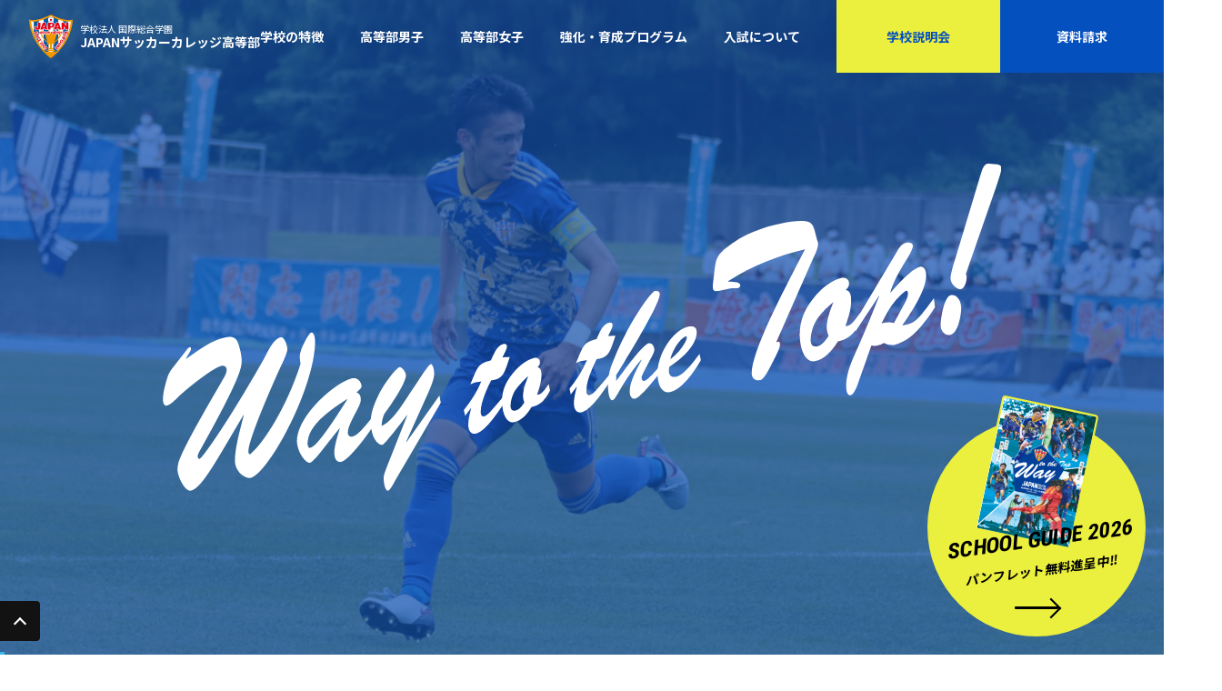

--- FILE ---
content_type: text/html; charset=UTF-8
request_url: https://cups-y.com/
body_size: 108501
content:
<!doctype html>
<html>

<head>
    
<!--▼2月12日埋め込み▼-->
<!-- Google Tag Manager -->
<script>
    (function(w, d, s, l, i) {
        w[l] = w[l] || [];
        w[l].push({
            'gtm.start': new Date().getTime(),
            event: 'gtm.js'
        });
        var f = d.getElementsByTagName(s)[0],
            j = d.createElement(s),
            dl = l != 'dataLayer' ? '&l=' + l : '';
        j.async = true;
        j.src =
            'https://www.googletagmanager.com/gtm.js?id=' + i + dl;
        f.parentNode.insertBefore(j, f);
    })(window, document, 'script', 'dataLayer', 'GTM-P6KKC8W');

</script>
<!-- End Google Tag Manager -->

<!-- Global site tag (gtag.js) - Google Analytics -->
<script async src="https://www.googletagmanager.com/gtag/js?id=G-J3Q2ECQQ7L"></script>
<script>
    window.dataLayer = window.dataLayer || [];

    function gtag() {
        dataLayer.push(arguments);
    }
    gtag('js', new Date());

    gtag('config', 'G-J3Q2ECQQ7L');

</script>
<!--▲2月12日埋め込み▲-->

<!-- Google Tag Manager 2022.10.12 willfind master -->
<script>(function(w,d,s,l,i){w[l]=w[l]||[];w[l].push({'gtm.start':
new Date().getTime(),event:'gtm.js'});var f=d.getElementsByTagName(s)[0],
j=d.createElement(s),dl=l!='dataLayer'?'&l='+l:'';j.async=true;j.src=
'https://www.googletagmanager.com/gtm.js?id='+i+dl;f.parentNode.insertBefore(j,f);
})(window,document,'script','dataLayer','GTM-NQZWQ37');</script>
<!-- End Google Tag Manager -->

<meta charset="utf-8">
<meta http-equiv="content-language" content="ja">
<meta name="viewport" content="width=device-width">
<link rel="stylesheet" type="text/css" href="common/css/common.css" media="print, screen">
<link rel="stylesheet" type="text/css" href="common/css/vegas.css">
<link rel="stylesheet" type="text/css" href="common/css/design.css?20220208" media="all">
<link rel="stylesheet" type="text/css" href="common/css/slick.css" media="all">
<link rel="stylesheet" type="text/css" href="common/css/slick-theme.css" media="all">
<link href="https://fonts.googleapis.com/css?family=Noto+Sans+JP:400,700|Roboto+Condensed:400,700&display=swap" rel="stylesheet">
<meta name="viewport" content="width=device-width, initial-scale=1.0">
<meta name="Description" content="開志学園JSCとして、サッカーエリート教育と高校卒業資格を取得できる学校です。Ｊリーグ、海外への可能性もあります。" />
<meta name="Keywords" content="JAPANサッカーカレッジ高等部,CUPS高等部,ジャパンサッカーカレッジ高等部,カップス高等部,開志JSC,新潟,アルビレックス,サッカー,サッカースクール,高校,プロサッカー選手" />
    <title>サッカーエリート教育の開志JSC :「JAPANサッカーカレッジ高等部（CUPS高等部）」</title>
</head>

<body id="index" class="lock">
    <!--▼2月12日埋め込み▼-->
    <!-- Google Tag Manager (noscript) -->
    <noscript><iframe src="https://www.googletagmanager.com/ns.html?id=GTM-P6KKC8W" height="0" width="0" style="display:none;visibility:hidden"></iframe></noscript>
    <!-- End Google Tag Manager (noscript) -->
    <!--▲2月12日埋め込み▲-->

    <!--▼▼ header ▼▼-->
    <!-- Google Tag Manager (noscript) 2022.10.12 willfind master -->
<noscript><iframe src="https://www.googletagmanager.com/ns.html?id=GTM-NQZWQ37"
height="0" width="0" style="display:none;visibility:hidden"></iframe></noscript>
<!-- End Google Tag Manager (noscript) -->

<!--▼▼ sp-menu ▼▼--> 
<div id="sp-menu" class="menu-trigger"> <span></span> <span></span> <span></span> </div>
<!--▲▲ sp-menu ▲▲--> 


<header id="header" class="">
    <h1 id="logo">
    <a href="index.html">
<svg version="1.1" id="site-logo" xmlns="http://www.w3.org/2000/svg" x="0" y="0" viewBox="0 0 64 64" xml:space="preserve"><style>.st0{fill:#f29600}.st1{fill:#fff}.st2{fill:#005bab}.st3{fill:none}.st4{fill:#e50012}</style><path class="st0" d="M32 0C8.1 12 0 7.3 0 7.3 1.6 43 32 64 32 64S62.4 43 64 7.3c0 0-8.1 4.7-32-7.3z"/><path class="st1" d="M14.2 9.4v32.4c2.3 3.6 4.8 6.8 7.1 9.4V7.3c-2.7 1-5 1.6-7.1 2.1zM2.8 9.9C3.5 16.3 5 22.1 7 27.3v-17c-2.9.1-4.2-.4-4.2-.4zM42.9 7.4V51c2.3-2.7 4.7-5.9 7.1-9.5v-32c-2.1-.5-4.5-1.2-7.1-2.1zM61.2 9.9s-1.3.4-4 .4v16.6c1.9-5.1 3.4-10.8 4-17zM32 2.6c-1.2.6-2.4 1.2-3.5 1.7v50h7.1v-50c-1.2-.5-2.4-1.1-3.6-1.7z"/><path class="st2" d="M6.9 10.3v17.1c2 5.4 4.6 10.2 7.3 14.4V9.4c-3 .7-5.5.9-7.3.9zM21.2 7.3v43.9c1 1.1 1.9 2.2 2.8 3.1h4.4v-50c-2.5 1.2-4.9 2.2-7.2 3zM35.6 4.3v50h4.2c1-1 2-2.1 3-3.3V7.4c-2.2-.8-4.6-1.8-7.2-3.1zM57.2 10.3c-1.8 0-4.2-.2-7.3-.9v32c2.7-4.2 5.2-9.1 7.3-14.5V10.3z"/><path class="st3" d="M32 64S1.6 43 0 7.3C0 7.3 8.1 12 32 0c23.9 12 32 7.3 32 7.3C62.4 43 32 64 32 64z"/><path class="st1" d="M44 12.4z"/><path class="st0" d="M31.9 52h-5.5l-1.5 1.4h14.4L38 52.1zM46.5 24.6c-.8-1.9-4.1-.8-4.6 1s-.4 1.8-1.9 1.8c.1-1.3 0-2.2-1.4-2.1-.8.1-4.9.1-8.3.1-2.5 0-4.9-.1-4.9-.1-1.5-.1-1.5.8-1.4 2.1-1.5.1-1.4 0-1.9-1.8s-3.8-2.9-4.6-1c-.7 1.6-1.4 5.4 2.8 10.2 4.3 4.8 3.9 5.1 5.6 5.7 1.7.6 1.8 1.7-.3 2.6.5 1.3 2 .9 2.8.3.8-.5.9-1.1.9-1.1.9-.2 1.4 2.1 1.4 3.9 0 1.9.4 1.9-.5 2.6-.9.7-3 2.5-3 2.5h9.6s-2.2-1.8-3-2.5c-.8-.7-.5-.7-.5-2.6 0-1.8.5-4.1 1.4-3.9 0 0 .1.6.9 1.1.8.6 2.3.9 2.8-.3-2.2-.9-2-2-.3-2.6 1.8-.7 1.6-.9 5.9-5.6 4.2-4.8 3.2-8.7 2.5-10.3zm-27 6c-.5-.9-1.1-5-.2-4.9 1.4.1 1.2 1.8 1.8 2.6 1.2 1.3.9.9 3 1.2.4 5 2.9 9.7 2.9 9.7-2.8-.3-7-7.7-7.5-8.6zm25.2.1c-.5.9-4.6 8.2-7.5 8.6 0 0 2.4-4.7 2.8-9.7 2.1-.3 1.8.1 3-1.2.7-.8.5-2.5 1.8-2.6.9-.1.4 4-.1 4.9z"/><path class="st1" d="M57.4 24.6c-.1-.2-.3-.3-.6-.3l-4.8.3c-.3 0-.5.2-.6.4l-.4 1.4c-.1.2 0 .5.1.7l.6.6-.4-.2c-.3-.1-.7 0-.9.3L49 31.1c-.1.3 0 .7.3.8l.3.1h-.7c-.2 0-.5.1-.6.3l-.7 1.3c-.1.2-.1.5 0 .7l1.4 1.9c-.1-.1-.3-.1-.4 0-.1 0-.1.1-.2.1v-.1c0-.1-.2-.2-.4-.2-1.1-.1-2.2.5-2.9 1.6-.7 1.1-.8 2.2-.5 3.2l-.4-.3c-.1-.1-.3-.1-.5-.1s-.3.1-.4.3l-.8 1.1c-.1.1-.1.3-.1.4-.1 0-.3.1-.4.2l-.8 1.1c-.1.1-.1.3-.1.4-.1 0-.2.1-.3.2l-.9 1c-.1.1-.1.3-.1.4v.1c0 .2.1.3.2.4 0 0 .4.4.8.7-1 0-2.1.1-2.1.1-.2 0-.3.1-.5.2l-.9 1c-.1.1-.1.3-.1.4 0 .2.1.3.2.5l3.4 2.8c.2.3.4.3.6.3.2 0 .3-.1.4-.2l.9-1.1c.1-.1.1-.3.1-.4 0-.2-.1-.4-.2-.5 0 0-.4-.4-.8-.7 1-.1 2-.1 2-.1.2 0 .4-.1.5-.2l.9-1.1c.1-.1.2-.3.2-.4v-.1-.1c.2 0 .4-.1.5-.2l.8-1.1c.1-.2.1-.3.1-.5v-.1h.1c.2 0 .3-.1.4-.3l.8-1.1c.2-.3.1-.7-.2-.9l-.5-.4c1.1 0 2.1-.6 2.9-1.8.5-.9.7-1.7.6-2.5.1.1.3.1.4.1.2 0 .4-.1.5-.3l.7-1.3c.1-.1.1-.2.1-.3 0-.1 0-.3-.1-.4 0 0-.1-.2-.3-.3.2-.3.3-.6.5-.9h.4c.2 0 .5-.1.6-.3l.7-1.3c.1-.1.1-.3 0-.5.1-.1.3-.2.3-.3l.6-1.2v-.3-.2c.2-.1.3-.2.4-.4l.5-1.3c0-.1.1-.1.1-.2 0-.2-.1-.3-.2-.4 0 0-.1-.2-.3-.3.1-.3.2-.7.4-1h.4c.3 0 .5-.2.6-.4l.5-1.4v-.2c-.1-.3-.2-.4-.3-.5zm-3.5 5.2c-.5-.3-1.2-.5-1.5-.7l.2-.4c0-.1 0-.1.1-.2l1.2 1.3zM51 32l.2-.4c.4.2 1 .4 1.5.7l-1.8-.1c.1-.1.1-.2.1-.2zm-3.9 7.6s.3.2.5.3c-.2 0-.3-.1-.4-.1 0 0-.2-.1-.1-.2-.1 0-.1 0 0 0z"/><path class="st4" d="M38 48.5l.9-1.1 3.6-.2-2-1.7.9-1.1 3.4 2.8-.9 1-3.6.2 2.1 1.7-.9 1-3.5-2.6zM46.1 45.4l-.8 1.1-3.5-2.6.8-1.1 3.5 2.6zM47.4 43.5l-.8 1.1-3.6-2.5.8-1.1 3.6 2.5zM48.8 36.8c.6.3 1 .7 1.2 1.4.2.7 0 1.5-.4 2.3-.9 1.4-2.3 1.9-3.4 1.1-1.2-.7-1.4-2.2-.5-3.7.6-.9 1.4-1.4 2.3-1.3l-.3 1.3c-.4-.1-.9.1-1.2.6-.5.8-.1 1.5.5 1.9.6.4 1.4.3 1.9-.4.3-.5.3-1-.1-1.4l-.6 1-.8-.5 1.4-2.3zM51.2 34.1l-.5 1-1-1.1 1.5.1zm.9.1h.8l.7-1.3-4.8-.3-.6 1.4 2.9 3.8.7-1.3-.5-.7.8-1.6zM54.5 30.9l-.5 1.2-3.1-1.4-.5 1-.9-.4L51 28l.9.4-.5 1 3.1 1.5zM54.6 26.4l-.4 1.1-1.1-1 1.5-.1zm1-.1h.8l.5-1.4-4.8.3-.5 1.4 3.3 3.5.5-1.3-.6-.6.8-1.9z"/><path class="st1" d="M27.9 5.1h8.2v5.4h-8.2z"/><path d="M36.1 4.9h-8.3v5.6h8.5V4.9h-.2zm-.1.3v5.1h-7.9V5.2H36z" fill="#004da0"/><path class="st4" d="M33.6 7.8c0 .8-.7 1.5-1.5 1.5-.9 0-1.6-.7-1.6-1.5 0-.9.7-1.6 1.6-1.6.8 0 1.5.7 1.5 1.6z"/><path class="st3" d="M32 64S1.6 43 0 7.3C0 7.3 8.1 12 32 0c23.9 12 32 7.3 32 7.3C62.4 43 32 64 32 64z"/><path class="st1" d="M57.6 11.4h-3.2c-.3 0-.6.3-.6.6V15.3l-2.4-3.7c-.1-.2-.3-.3-.5-.3h-3.1c-.3 0-.6.3-.6.6v8.7L44 11.7c-.1-.2-.3-.4-.6-.4H40c-.3 0-.5.2-.6.4L37.8 16c0-.3.1-.5.1-.7 0-2.6-1.8-4-5-4H28c-.3 0-.6.3-.6.6v8.8l-3.3-9c-.1-.2-.3-.4-.6-.4h-3.4c-.3 0-.5.2-.6.4l-2.6 7.1V12c0-.3-.3-.6-.6-.6H13c-.3 0-.6.3-.6.6v6.7c0 .1 0 .6-.3.6s-.3-1-.3-1.6c0-.3-.3-.6-.6-.6h-3c-.3 0-.6.2-.6.5-.2 1.7.2 3.1 1 4 .8.9 2 1.3 3.6 1.3s2.8-.5 3.6-1.4l-.1.4c-.1.2 0 .4.1.5.1.2.3.3.5.3h3.3c.3 0 .5-.2.6-.4l.3-.9H23l.3.9c.1.3.3.4.6.4h3.3c.1 0 .3-.1.4-.1.1.1.2.1.4.1h3.4c.3 0 .6-.3.6-.6v-2.5h1c2.3 0 3.5-.8 4.2-1.7L35.7 22c-.1.2 0 .4.1.5.1.2.3.3.5.3h3.3c.3 0 .5-.2.6-.4l.3-.9h2.4l.3.9c.1.3.3.4.6.4H47c.1 0 .3 0 .4-.1.1.1.2.1.4.1H51c.3 0 .6-.3.6-.6V18.9l2.4 3.7c.1.2.3.3.5.3h3.1c.3 0 .6-.3.6-.6V12c0-.3-.3-.6-.6-.6zM22 18.1h-.5l.2-.9.3.9zm10.6-3.8l1.1.8-.4 1.2H32l-.4-1.2 1-.8zm9.3 3.8h-.5l.2-.9.3.9z"/><g><path class="st4" d="M11.3 17.7c0 1.1 0 2.2.9 2.2.5 0 .9-.4.9-1.2V12h3.4v6.2c0 2.7-1.3 4.2-4 4.2-3 0-4.3-1.6-4.1-4.7h2.9zM16.4 22.1L20.1 12h3.4l3.7 10.1h-3.3l-.4-1.3h-3.3l-.4 1.3h-3.4zm5.3-7.1l-1 3.6h2.1L21.7 15zM36.2 22.1L39.9 12h3.4L47 22.1h-3.3l-.4-1.3H40l-.4 1.3h-3.4zm5.4-7.1l-1 3.6h2.1L41.6 15zM54.5 17.5l-.1-2.3V12h3.2v10.1h-3.1l-3.6-5.5.1 2.3v3.2h-3.2V12h3.1l3.6 5.5zM32.9 12H28v10.1h3.4V19H33c2.9 0 4.2-1.4 4.2-3.6 0-2.1-1.4-3.4-4.3-3.4zm.8 4.9h-2.2l-.7-2.1 1.8-1.3 1.8 1.3-.7 2.1z"/></g><g><path class="st1" d="M30.7 24.4c-.2 0-.4 0-.6.1h-1c-.2 0-.4.1-.5.3-.3-.2-.7-.3-1.2-.3-.7 0-1.1.2-1.4.6-.3-.4-.8-.6-1.4-.6-.7 0-1.1.2-1.4.6-.3-.4-.8-.6-1.4-.6-.7 0-1.2.3-1.4.6-.3-.3-.7-.6-1.4-.6s-1.1.2-1.4.5c-.3-.3-.7-.5-1.3-.5-1.1 0-1.8.6-1.8 1.5 0 .4.1.7.3.9-.2.1-.3.3-.3.5 0 .5.1.9.4 1.2.4.4 1 .5 1.4.5.5 0 1-.2 1.3-.5.3.3.7.5 1.3.5.7 0 1.2-.3 1.4-.6.3.4.7.6 1.4.6.6 0 1.1-.2 1.4-.6.3.3.7.6 1.4.6.6 0 1.1-.2 1.4-.6.3.3.7.6 1.4.6.5 0 .9-.1 1.1-.3.1.2.3.3.5.3H30c.3 0 .5-.2.5-.5v-1.8-.2h.2c.2 0 .3 0 .4-.1.1-.1.2-.2.2-.4v-.8c0-.6-.3-.9-.6-.9zm-3.2 1.3v-.2.2zM48.7 24.9c-.3-.3-.7-.5-1.3-.5-.5 0-.9.1-1.2.3-.1-.2-.3-.3-.5-.3h-1c-.2-.1-.3-.1-.5-.1-.6 0-.9.2-1.1.5l-.1-.1c-.3-.3-.7-.5-1.3-.5-.5 0-.9.1-1.1.3v-1.1c0-.3-.2-.5-.5-.5h-.9c-.1 0-.2 0-.3.1-.1 0-.2-.1-.3-.1h-.9c-.3 0-.5.2-.5.5v1.1c-.3-.2-.6-.3-1.1-.3-.7 0-1.1.2-1.4.6-.3-.4-.8-.6-1.4-.6-1.8 0-1.8 1.6-1.8 2.2 0 .7 0 2.3 1.8 2.3.6 0 1.1-.2 1.4-.6.3.3.7.6 1.4.6.5 0 .9-.1 1.2-.4.1.2.3.3.5.3h.9c.1 0 .2 0 .3-.1.1 0 .2.1.3.1h.9c.2 0 .4-.1.5-.3.3.2.6.4 1.2.4.4 0 .8-.1 1.1-.3 0 .6.3 1.5 1.8 1.5.9 0 1.3-.4 1.5-.7.2-.3.2-.6.2-.8.3.2.6.3 1.1.3.5 0 1-.2 1.3-.5.3-.3.5-.7.5-1.2v-.2-.2c-.2-.5-.3-1.2-.7-1.7zm-1.3.8v-.2.2zm-5.7 0v-.2.2z"/><g><path class="st4" d="M16 27.2v.4c0 .1.1.2.3.2.2 0 .3-.1.3-.3 0-.7-1.5-.5-1.5-1.6 0-.7.7-.9 1.2-.9.6 0 1.1.3 1.1 1h-.9c0-.2 0-.4-.1-.4-.1-.1-.1-.1-.2-.1-.2 0-.3.1-.3.3 0 .5 1.5.5 1.5 1.5 0 .6-.4 1-1.2 1-.8 0-1.3-.2-1.2-1.1h1zM17.7 26.6c0-.9.1-1.7 1.3-1.7 1.1 0 1.3.8 1.3 1.7 0 1-.1 1.7-1.3 1.7-1.1 0-1.3-.7-1.3-1.7zm1.7 0c0-.7 0-1-.4-1s-.4.3-.4 1c0 1 .1 1.2.4 1.2.3 0 .4-.2.4-1.2zM22.2 26.2c0-.5-.1-.6-.4-.6-.4 0-.4.3-.4 1 0 1 .1 1.2.4 1.2.3 0 .4-.3.4-.7h.9c0 .9-.5 1.3-1.3 1.3-1.1 0-1.3-.7-1.3-1.7 0-.9.1-1.7 1.3-1.7.8 0 1.3.4 1.3 1.2h-.9zM25 26.2c0-.5-.1-.6-.4-.6-.4 0-.4.3-.4 1 0 1 .1 1.2.4 1.2.3 0 .4-.3.4-.7h.9c0 .9-.5 1.3-1.3 1.3-1.1 0-1.3-.7-1.3-1.7 0-.9.1-1.7 1.3-1.7.8 0 1.3.4 1.3 1.2H25zM27.1 26.8c0 .4 0 1 .4 1 .3 0 .4-.3.4-.6h.9c0 .4-.1.7-.3.8-.2.2-.5.3-.9.3-1.1 0-1.3-.7-1.3-1.7 0-.9.1-1.7 1.3-1.7s1.3.8 1.3 1.8h-1.8zm.8-.5c0-.3 0-.8-.4-.8s-.4.5-.4.8h.8zM29.9 25v.4c.2-.4.5-.5.8-.5v.8c-.7 0-.7.5-.7.8v1.8h-.9V25h.8zM33.7 26.2c0-.5-.1-.6-.4-.6-.4 0-.4.3-.4 1 0 1 .1 1.2.4 1.2.3 0 .4-.3.4-.7h.9c0 .9-.5 1.3-1.3 1.3-1.1 0-1.3-.7-1.3-1.7 0-.9.1-1.7 1.3-1.7.8 0 1.3.4 1.3 1.2h-.9zM34.9 26.6c0-.9.1-1.7 1.3-1.7 1.1 0 1.3.8 1.3 1.7 0 1-.1 1.7-1.3 1.7s-1.3-.7-1.3-1.7zm1.6 0c0-.7 0-1-.4-1s-.4.3-.4 1c0 1 .1 1.2.4 1.2.4 0 .4-.2.4-1.2zM38.7 23.6v4.7h-.9v-4.7h.9zM40.1 23.6v4.7h-.9v-4.7h.9zM41.3 26.8c0 .4 0 1 .4 1 .3 0 .4-.3.4-.6h.9c0 .4-.1.7-.3.8-.2.2-.5.3-.9.3-1.1 0-1.3-.7-1.3-1.7 0-.9.1-1.7 1.3-1.7s1.3.8 1.3 1.8h-1.8zm.8-.5c0-.3 0-.8-.4-.8s-.4.5-.4.8h.8zM45.7 25v3.4c0 .2 0 1.1-1.2 1.1-.6 0-1.2-.2-1.2-1h.8c0 .1 0 .3.1.3.1.1.2.1.3.1.2 0 .3-.2.3-.5v-.6c-.1.3-.4.4-.7.4-.9 0-.9-.9-.9-1.7 0-.7 0-1.6.9-1.6.3 0 .6.1.7.4V25h.9zm-1.2 2.7c.3 0 .4-.3.4-1s0-1.1-.4-1.1c-.3 0-.4.2-.4 1.2 0 .3 0 .9.4.9zM47 26.8c0 .4 0 1 .4 1 .3 0 .4-.3.4-.6h.9c0 .4-.1.7-.3.8-.2.2-.5.3-.9.3-1.1 0-1.3-.7-1.3-1.7 0-.9.1-1.7 1.3-1.7s1.3.8 1.3 1.8H47zm.8-.5c0-.3 0-.8-.4-.8s-.4.5-.4.8h.8z"/></g></g><path class="st1" d="M27 48.5L25.6 47c-.2-.2-.6-.3-.8-.1l-.2.1c0-.2.1-.3.1-.4.1-.5-.1-1.1-.5-1.5-.4-.5-1-.8-1.6-.8h-.3c.1-.2.1-.4.1-.5.1-.5-.1-1.1-.4-1.5-.4-.6-1-.8-1.7-.8h-.1c.3-.6.2-1.3-.2-2-.4-.6-1-.9-1.7-.9-.3 0-.6.1-.8.2l.8-.5c.3-.2.4-.6.2-.9l-1.1-1.9c-.1-.1-.2-.2-.3-.2 0-.4-.1-.7-.3-1-.3-.6-.8-1-1.5-1.2l.3-.3c.1-.2 0-.3 0-.5l-.5-.9c-.1-.4-.5-.6-.8-.4l-.6.3.6-1.1c.1-.2.1-.4 0-.6l-.4-.9c0-.1-.1-.1-.1-.2v-.3l-.4-.9c-.1-.2-.2-.3-.3-.3 0-.4 0-.9-.2-1.3-.3-.8-1-1.3-1.8-1.3-.3 0-.6.1-.8.2-.6.2-.9.6-1 .9h-.2l-1-.1c-.3 0-.6.2-.6.4-.5.5-.5 1.2-.2 1.7.2.5.5.9 1 1.2-.1.1-.1.1-.1.2-.1.2-.1.3 0 .5l.4.9c0 .1.1.2.2.3v.4l.4 1c.1.1.2.3.4.3.2.1.3 0 .5 0l.6-.3-.6 1.1c-.1.2-.1.4 0 .6l.4.9c.1.2.3.4.6.4.1 0 .2 0 .3-.1l.2-.1c0 .1 0 .1-.1.2-.2.7-.2 1.4.2 2.1.2.3.4.6.7.8 0 0 .1 0 .1.1s0 .3.1.4l1.2 1.9c.1.1.2.2.4.3h.1c.1 0 .2 0 .3-.1l.8-.5.3-.3c.1 0 .2 0 .3-.1l.8-.5c.1-.1.2-.1.2-.2h.3c-.1 0-.2.1-.3.2-.1.1-.2.2-.3.4 0 .2 0 .3.1.5l.6.8-2.4-.3c-.2 0-.5.1-.6.3-.1.2-.1.5 0 .7l1.8 2.6c.1.2.3.3.5.3h.2v.1c-.1.5.1 1.1.4 1.5.4.6 1 .9 1.7.9h.4c-.3.8-.2 1.5.3 2.2.4.5.9.7 1.5.8-.2-.1-.2 0-.2.2.1.6.3 1.1.8 1.6.3.3.8.7 1.5.7h.1c.6 0 1.2-.2 1.6-.7.4-.4.7-1 .8-1.5h.1c.2 0 .3-.1.4-.2l.7-.7c.3-.2.3-.6 0-.8zM14.1 36.2c-.1 0-.3-.1-.3-.2-.1-.1-.1-.2 0-.3 0-.1.2-.3.3-.3.1-.1.3-.1.4-.1.2 0 .3.1.3.2.1.1.1.3 0 .4-.1.2-.1.4 0 .6l-.2.1c-.1-.3-.3-.4-.5-.4zm9.2 13.6c.1.1.1.1.1.2v.1c-.1-.1-.2-.3-.2-.5 0 .1.1.1.1.2zm-1.7-2.6l.3-.3c.1-.1.2-.1.3-.2-.1.2-.2.3-.3.3-.1.1-.2.2-.3.2zM20 43.9c-.1.1-.2.2-.3.2-.1.1-.2.1-.3.2l.3-.3c.1 0 .2 0 .3-.1z"/><g><path class="st4" d="M11.3 27c.1-.2.1-.5 0-.7-.1-.2-.3-.4-.5-.3-.3.1-.3.4-.2.6v.3c0 .6-.1 1.1-.8 1.3-.4.1-.8.2-1.3 0-.3-.2-.5-.5-.7-.9-.2-.5-.2-1 0-1.5l1 .1c-.1.3-.2.7-.1 1 .1.2.3.4.6.3.3-.1.3-.5.2-.7-.1-.7 0-1.1.8-1.4.8-.3 1.6 0 1.9.7.1.4.2.9.1 1.3l-1-.1zM9.1 30.1l-.4-.9 4-1.7.4.9-4 1.7zM13.3 28.9l.4.9-1.6 2.8 2.4-1.1.5.9-4 1.9-.4-.9 1.6-2.9-2.4 1.2-.4-.9 3.9-1.9zM15.3 36.1c.2-.3.2-.7 0-1-.3-.5-1-.7-1.6-.3-.6.3-.8 1-.5 1.5.2.3.5.5.8.6l-1.2.6c-.3-.2-.4-.4-.6-.7-.3-.5-.3-1.1-.1-1.6.2-.6.6-1 1.2-1.3.5-.3 1.1-.4 1.7-.3.6.1 1.1.5 1.3 1 .2.3.2.6.2.9l-1.2.6zM16.6 37.2l-.6.4.6 1-.8.5-.6-1-.6.4.6 1-1 .5-1.2-1.9 3.8-2.2 1.1 1.9-.8.5-.5-1.1zM17.5 43.2l-.8.5-1.8-2.6 2.5.3c.4 0 .8 0 1.1-.2.2-.1.4-.5.2-.7-.2-.2-.4-.2-.7-.1-.1 0-.1.1-.1.1l-.6-.9c.9-.5 1.7-.4 2.2.3.5.7.3 1.6-.4 2.1-.5.3-.9.4-1.5.2l-.9-.2.8 1.2zM20.8 43.3c.3.4-.3 1.1-.7 1.3-.3.2-1.2.7-1.5.3-.3-.4.3-1.1.7-1.4.3-.2 1.2-.6 1.5-.2zm.8-.6c-.7-.9-2-.6-2.9.1-.9.7-1.6 1.8-.9 2.7.7 1 2 .6 2.9 0 .9-.7 1.6-1.8.9-2.8zM23 46.2c.3.4-.3 1.1-.7 1.3-.3.3-1.1.8-1.5.4-.3-.4.3-1.1.6-1.4.4-.3 1.2-.7 1.6-.3zm.7-.7c-.7-.9-2-.5-2.9.2-.9.7-1.5 1.9-.8 2.8.7.9 2 .5 2.9-.2.9-.7 1.6-1.9.8-2.8zM24.9 48.6l-.4.4.3.2c.6.5.5 1.5-.2 2.1-.3.3-.8.5-1.2.5-.4 0-.8-.3-1.1-.6-.3-.3-.5-.7-.6-1.2l.9-.7c0 .4.1.9.4 1.2.2.2.6.3.9 0 .4-.4.2-.9 0-1.2-.2-.2-.4-.3-.7-.4l2-1.5 1.4 1.5-.7.7-1-1z"/></g></svg>
<span><small>学校法人 国際総合学園</small>JAPANサッカーカレッジ高等部</span>
</a>
    </h1>
    <nav class="header-nav">
        <ul class="fw-nav">

            <li id="header-nav-1" class="nav-item drop-menu"><a href="">学校の特徴</a>
            <ul class="drop-list">
            <li><a href="amateur.html">プロへの道</a></li>
            <li><a href="staff.html">コーチングスタッフ</a></li>
            <li><a href="facility.html">施設・環境</a></li>
            <li><a href="route.html">進路実績</a></li>
            </ul>
            </li>
            <li class="nav-item"><a href="mens.html">高等部男子</a></li>
     <li class="nav-item"><a href="ladies.html">高等部女子</a></li>

            <li id="header-nav-3" class="nav-item drop-menu"><a href="">強化・育成プログラム</a>
            <ul class="drop-list">
            <li><a href="team.html">トレーニング</a></li>
            <li><a href="school.html">学習支援・教育連携</a></li>
            <li><a href="dormitory.html">専用学生寮</a></li>
            </ul>
            </li>
            <li id="header-nav-4" class="nav-item"><a href="entrance.html">入試について</a></li>
                    
        </ul>
    </nav>
    <nav class="header-nav">
        <ul class="fw-nav">
    <li id="header-nav-5" class="nav-item drop-menu"><a href="">学校説明会</a>
                      <ul class="drop-list">
						  <li><a href="seminar.html">【全国】学校説明会</a></li>
            <li><a href="opencampus.html">【新潟】オープンキャンパス</a></li>
						  <li><a href="seminar.html#web-seminar">【WEB】個別学校説明会</a></li>
            
            </ul>
                    </li>
            <li id="header-nav-7" class="nav-item nav-btn"><a href="https://www.mydreams.jp/form/SANql" target="_blank">資料請求</a></li>
        </ul>
    </nav>
</header>

    <div class="badge"> <a href="https://www.mydreams.jp/form/SANql" target="_blank">
        <!-- 20250808 パンフレット画像差し替え　seino -->
        <img src="common/img/img_pamphlet2026.jpg" class="img-responsive" />
        <p class="badge-txt"><span class="gfont-b">SCHOOL GUIDE 2026</span><small>パンフレット無料進呈中!!</small></p>
        <i class="badge-arrow"></i> </a> </div>
    <!--▲▲ header ▲▲-->

    <!--▼▼ billboard ▼▼-->
    <section id="billboard">
        <div id="billboard-slider"></div>
        <figure id="cups-copy">
            <img src="common/img/index/cups_copy.svg" id="cups-copy-text" />
        </figure>
        <div class="icon-scroll"></div>
    </section>
    <!--▲▲ billboard ▲▲-->

    <main>

        <!--▼▼ バナースライド ▼▼-->
        <section id="sec-bnr">
            <div class=" fw-container">
                <div class="fw-row fw-middle">
                    <!--  <div class="fw-col-100 fw-col-20-md">
                    <h2 class="gfont-b sec-ttl">Pickup</h2>
                    <p class="sec-ttl-translation"><span>ピックアップ</span></p>
                </div>-->
                    <div class="fw-col-100">
                        <ul class="slider">
                            <!--<li class="slide-item">
                                <a href="https://www.mydreams.jp/form/oDOqT" class="bnr-item">
                                    <figure>
                                        <img src="common/img/banner/2024danshi.jpg" class="img-responsive" />
                                    </figure>
                                    <h4>【男子】練習会開催のお知らせ</h4>
                                </a>
                            </li>
                            <li class="slide-item">
                                <a href="https://www.mydreams.jp/form/7G3y4" class="bnr-item">
                                    <figure>
                                        <img src="common/img/banner/2024zyoshi.jpg" class="img-responsive" />
                                    </figure>
                                    <h4>【女子】練習会開催のお知らせ</h4>
                                </a>
                            </li>-->
                            <li class="slide-item">
                                <a href="student.html" class="bnr-item">
                                    <figure>
                                        <img src="common/img/banner/bnr_renshusei_re2.jpg" class="img-responsive" />
                                    </figure>
                                    <h4>JAPANサッカーカレッジ高等部では、<br>
                                        随時、練習生を募集しています。（要予約）</h4>
                                </a>
                            </li>
                            
                            <!-- 20250828 男子練習会コメントアウト、高等部女子練習会 バナー差し替え seino -->
                            <!-- <li class="slide-item">
                                <a href="https://www.mydreams.jp/form/oDOqT" class="bnr-item" target="_blank">
                                    <figure>
                                        <img src="common/img/banner/bnr_boys_practice.png" class="img-responsive" />
                                    </figure>
                                    <h4>男子練習会日程決定！<br>
                                        練習参加は随時受け付けております</h4>
                                </a>
                            </li> -->
                            <li class="slide-item">
                                <a href="https://www.mydreams.jp/form/7G3y4" class="bnr-item" target="_blank">
                                    <figure>
                                        <img src="common/img/banner/bnr_girls_practice3.jpg" class="img-responsive" />
                                    </figure>
                                    <h4>高等部女子練習会毎月開催中！<br>
                                        日時はお申し込み画面よりご確認ください。</h4>
                                </a>
                            </li>
                            <li class="slide-item">
                                <a href="seminar.html#web-seminar" class="bnr-item">
                                    <figure>
                                        <img src="common/img/banner/bnr_web_seminar2.jpg" class="img-responsive" />
                                    </figure>
                                    <h4>スマホ・PC・タブレットを用いたオンライン形式で個別に詳しくご説明します。保護者の方と一緒の参加も可能です。（要予約）</h4>
                                </a>
                            </li>
                            <li class="slide-item">
                                <a href="seminar.html" class="bnr-item">
                                    <figure>
                                        <img src="common/img/banner/bnr_setsumeikai2025.jpg" class="img-responsive" />
                                    </figure>
                                    <h4>全国各地で本校のカリキュラム、選考方法、学費等について詳しくご説明いたします。</h4>
                                </a>
                            </li>
                            <li class="slide-item">
                                <a href="facility.html" class="bnr-item">
                                    <figure>
                                        <img src="common/img/banner/bnr_facility.jpg" class="img-responsive" />
                                    </figure>
                                    <h4>サッカーに集中するために、あらゆる面からレベルアップをサポートします。</h4>
                                </a>
                            </li>
                            <li class="slide-item">
                                <a href="https://cups-y.com/blog/game/4470/" class="bnr-item">
                                    <figure>
                                        <img src="common/img/banner/bnr_sougou_yusho.jpg" class="img-responsive" />
                                    </figure>
                                    <h4>令和３年度 新潟県総合体育大会<br>
                                       県総体優勝</h4>
                                </a>
                            </li>
                            <li class="slide-item">
                                <a href="ladies.html" class="bnr-item">
                                    <figure>
                                        <img src="common/img/banner/bnr_joshi_result2024.jpg" class="img-responsive" />
                                    </figure>
                                    <h4>11年連続全国大会出場！<br>
                                        全日本高等学校女子サッカー選手権大会 </h4>
                                </a>
                            </li>
                            <!-- <li class="slide-item">
                                <a href="https://cups-y.com/blog/news/4811/" class="bnr-item">
                                    <figure>
                                        <img src="common/img/banner/bnr_2022zyoshi_bosyu.jpg" class="img-responsive" />
                                    </figure>
                                    <h4>転編入生募集</h4>
                                </a>
                            </li> -->
                        </ul>
                        <div class="my-arrow"></div>
                    </div>
                </div>
            </div>
        </section>
        <!--▲▲ バナースライド ▲▲-->

        <!--▼▼ 高等部男子 ▼▼-->
        <section id="sec-mens" class="course">
            <div class="deco">
                <div>
                    <figure class="inner"></figure>
                </div>
            </div>
            <div class=" fw-container">
                <div class="fw-row fw-middle reverse">
                    <div class="fw-col-100 fw-col-50-lg">
                        <div class="img-box">
                            <figure>
                                <img src="common/img/index/photo_mens_01re.jpg" class="img-round" />
                            </figure>
                            <figure>
                                <img src="common/img/index/photo_mens_02re.jpg" class="img-round" />
                            </figure>
                        </div>
                    </div>
                    <div class="mens-img anime-character">
                        <img src="common/img/index/img_mens_2021.png" class="img-responsive" alt="男子" />
                    </div>
                    <div class="fw-col-100 fw-col-50-lg">
                        <div class="course-con">
                            <h2>
                                <svg xmlns="http://www.w3.org/2000/svg" viewBox="0 0 382.8 75.3" preserveAspectRatio="xMinYMid" width="382.8 " height="75.3">
                                    <path d="M69.3 44.6c-1 3.2-4.6 17.3-5.4 20.1-.7 2.6-2.6 9-14.7 9.8.7-3.1-.9-7.8-4.4-9.8-.5.2-1.4.5-2.7.5-2.9 0-2.4-1.3-1.6-3.8H26.6c-.6 2.4-1.2 5.4-5.9 5.4-3.1 0-3-1.7-2.6-2.8.1-.5 2.8-8.2 3.3-9.7.6-2.2 1.4-5.6 1.9-9.5l7.4 3.5h13l3-2.7c.4-.3.9-.8 1.3-.8s.9.3 1.2.6l3.7 3.5c.5.5.4 1 .4 1.3-.1.5-.6 1-2.7 2-.4 1.4-2 7.8-2.4 9-.3 1.2-.9 2-1.8 2.7 2 .2 4.5.3 6.5.3 1.4 0 2.1-.3 2.7-1.4.7-1.2 1.7-4.7 2.3-7 1.3-4.5 2.7-9.5 3.9-14H17.4c-1.4 4-7.6 26.4-7.8 27.3-.5 1.6-1.8 5-6.7 5-1.8 0-3.4-.6-2.7-3 .1-.7 4.8-14 5.1-15.3 4.2-14.5 4.3-15.4 4.5-17 .2-1.3.2-2.1.3-2.9l8.7 4.1h42.8l3.7-3.3c.3-.3.9-.7 1.4-.7s.8.3 1.3.7l4.6 3.9c.3.2.6.6.5 1.2-.2.8-.6 1-3.8 2.8zm12.9-30.3H22.3c-4.9 0-6.7.2-8.8.5l-.5-2.9c4.7.4 10.3.5 11.2.5h19.6c.7-2.5 2.4-7.9 1.6-11.8l10.9 2.6c.5.2 1.3.3 1 1.3-.3 1-1.8 1.5-3.8 2.2-.4 1.3-.5 1.7-1.7 5.8h17.8L75.3 7c.7-.6 1-1 1.5-1 .4 0 .6.2 1.3.9l5.1 5.4c.4.4.6.8.5 1.2-.3.7-1 .8-1.5.8zM64.7 24.6c-.4 1.3-1.9 7.1-2.2 8.3-.8 2.8-4.5 3.8-6.8 3.8-2.8 0-1.7-2.8-1.3-3.9H29.5c-.4 1.5-.6 1.9-1.1 2.6-1.3 1.5-4.2 2.2-5.8 2.2-1 0-2.7-.2-2.2-2.2.4-1.5 2.6-8.2 3-9.5.5-1.8 1.2-4.1 2.2-9.3l7.9 3.4h24.1l3.2-3c.4-.4 1-.8 1.3-.8.4 0 .8.3 1.3.8l4.3 4.1c.3.3.4.6.3 1-.2.9-.6 1.1-3.3 2.5zm-21 25.7h-14l-2.6 9.2h14l2.6-9.2zm13.8-28.5h-25l-2.6 9h25l2.6-9zM151.7 38.7H125l9.2 1.8c.4.1 1 .4.8 1-.3 1-1.6 1.8-3.1 2.8l-1.2 4.1h4.8l4.4-4.3c.7-.6 1-1 1.5-1 .4 0 .7.2 1.3.8l4.4 4.4c.3.3.6.7.5 1.2-.2.8-1 .9-1.5.9h-16c-1.1 3.9-2.8 10.2-3.9 14.2-.8 2.6-2.5 8.9-15 10.7.2-6.2-1.1-7.8-6.3-10.7l.2-.6c3 .5 5.7.6 8.9.6 3.4 0 4-.2 4.8-3l3.2-11.2H89.9c-5.5 0-7.1.2-8.8.6l-.4-3c3.7.3 7.5.5 11.2.5h30.6c.8-2.7 1.4-5.3 1.4-9.8H90.8c-5.6 0-7.2.2-8.8.5l-.5-2.9c3.7.3 7.5.5 11.3.5h20.3l2.4-8.2h-13.7c-5.5 0-7.2.3-8.8.6l-.5-3c3.7.3 7.5.5 11.3.5H116c.4-1.8 1-4.7.6-8.1l3.6.7C121.3 18 130.6 6.6 132.4 0l8.7 3.8c.4.2 1.1.4.9 1.1-.2.6-1 1.1-4 1.8-2 1.8-3.6 3.3-5.7 5H147l4.9-4.5c.6-.6 1.1-1 1.6-1 .4 0 .7.4 1.2.9l4.2 4.5c.3.2.6.6.5 1.2-.2.8-1 .9-1.5.9h-23c4.9 1.9 6.3 4 5.6 6.6-.7 2.5-3.2 4-5 4-2.2 0-2.4-1.3-2.6-5 0-1.5-.4-4-1.8-5.5h-1.2c-3.9 3-6.9 5.1-8.1 5.9l5.3 1c.5.1.9.6.7 1-.2.6-.5.8-3.4 2.5l-.7 2.5h12.7l4.3-4.2c.6-.6 1-1 1.5-1 .4 0 .8.3 1.3.8l4.6 4.3c.3.2.6.8.5 1.2-.3.9-1 .9-1.5.9H123l-2.4 8.2h19.6l4.4-4.6c.6-.6 1-1 1.5-1 .4 0 .6.2 1.3.8l5.1 4.6c.3.2.6.7.5 1.2-.1.7-.8.8-1.3.8zm-29.8-24.9h-18.4c2.5.8 8.7 3.2 7.4 7.7-.7 2.3-3.4 4.1-5.5 4.1-2.4 0-2.4-1.7-2.4-3.5 0-1.5.1-5.4-1.2-7.9-7.7 6.3-13.9 9.7-16.8 11.2l-.2-.5c8.6-7.7 17.2-19 18.9-24.6l8.8 3.4c.6.2.9.6.8 1.2-.3.9-1.2 1.1-3.6 1.9-1.4 1.4-2.9 3-5.3 5.2h8.3l3.6-3.8c.6-.6 1.1-1 1.5-1 .5 0 .8.4 1.3.9l3.8 3.8c.2.2.6.7.5 1.2-.3.7-1.1.7-1.5.7zm-24 52.8c-3.4 0-3.1-2.8-2.9-5 .1-1.6.7-7-1.8-10l.4-.6c6.8 1.3 12.3 5.4 10.9 10.2-.7 3-3.5 5.4-6.6 5.4zM191.2 50.5c-.8 2.7-4.1 14.7-4.8 17.2-1.3 4.4-5.6 4.4-6.1 4.4-3.3 0-2.8-2.1-1.7-4.8H165c0 .2-.2 1.6-.3 1.8-1.2 4.2-6.3 4.2-6.7 4.2-3 0-2.5-1.9-2.1-3.3.9-3 5-16.3 5.8-19 .8-3 1.3-4.9 1.9-9.1l8.2 3.6h12.3l3.1-2.7c.5-.5 1.3-1.1 1.7-1.1.2 0 .4.2 1.1.8l4.1 3.8c.4.4.8.7.5 1.4-.1.8-2 2-3.4 2.8zM201.3 37h-31.6c-4.9 0-6.7.2-8.8.6l-.4-3c4.7.5 10.3.5 11.2.5h10.1c4.1-5.8 7.3-11.9 9.3-18.2l8.1 3.4c.5.2 1 .6.8 1.4-.3.9-1.2 1.3-3.2 1.8-3.9 3.8-9.6 8.8-13 11.4h7.4l4.8-4.4c.7-.6 1.1-1 1.5-1 .5 0 .9.3 1.3.9l3.6 4.4c.4.6.6.8.4 1.3-.2.8-.9.9-1.5.9zm-17 10.4h-13.6l-5.2 18h13.6l5.2-18zm20.8-31.7h-27.4c-4.9 0-6.7.2-8.8.6l-.4-3c4.8.4 10.3.5 11.2.5h3.5c2.1-6.9 2.1-9.4 2-12.2l10.3 2.6c.7.2 1.5.4 1.2 1.3-.2.8-.6 1-3.8 2.3-.5 1.4-1.1 3.5-1.9 6h4.5l4.3-4.2c.5-.5.9-1 1.5-1 .5 0 .8.3 1.2.9l3.6 4.2c.3.3.6.7.5 1.2-.2.6-.9.8-1.5.8zm-29.9 17.8c-3.3 0-3.1-2.5-2.8-5 0-.7.4-5.7-.7-9.8l.4-.4c4.8 1.8 10.6 4.3 8.9 10.3-.9 3.2-3.4 4.9-5.8 4.9zm33.4 34.9c.2-1 1.3-7.1-3.5-9.9-.6 1.9-3.7 13.2-4.2 14-1 1.7-3.5 2.6-5.6 2.6-3.7 0-3.1-1.9-2.7-3.4.6-2.2 2-5.8 2.7-8.2 2-6 2.7-8.2 9.3-31.4 2.2-7.8 6.1-21.1 6.8-27.9l8.6 4.2h7.4l2.7-2.1c.7-.6 1.4-1.1 1.8-1.1.3 0 .8.3 1.2.7l4.2 4.6c.3.3.7.8.5 1.4-.3 1-.6 1.1-3.8 2.6-2.4 3.2-15.3 16.9-16.6 18.2 4.1 3.1 12.5 9.5 9 21.7-.2 1.1-3.2 11.5-17.8 14zm6.7-35c4.1-6.6 9.8-18.2 11.7-23.1h-8.1c-.4 1.4-12.5 43.8-13.5 47.4 1.6.2 2.7.2 3.9.2 5.5 0 8.3-1.4 9.7-6.5 2.3-8.2-.6-14-3.7-18zM298.1 50.8c-5.4 12.6-11.5 24.2-24.9 23.8.2-5.3.1-6.6-5.3-11l.4-.5c2.9.7 7.1 1.3 9.4 1.3 2 0 4.7 0 7.7-5 2.5-4.2 3.9-8.2 5.4-12.1h-20c-8 11.6-19.4 23.1-45.3 26.7l.2-.6c13.5-4.6 27.4-12.7 36.4-26.2h-17.8c-4.9 0-6.7.2-8.8.6l-.4-3c4.7.4 10.3.5 11.2.5h17c1.3-2.2 3.1-5.6 4-8.5.4-1.3.4-1.9.5-2.5h-11.9c-.8 4.1-4.2 5-6.3 5-3.3 0-3.2-1.5-2.6-3.4.9-3.3 5.5-17.8 6.4-20.9.8-2.6 2.8-9.7 2.8-13.8l8.6 4.2h34.1l3.4-3c.6-.6 1.1-.9 1.5-.9.4 0 .8.2 1.3.6l4.4 4.1c.4.4.8.7.7 1.4-.3 1-2.8 2.3-4.2 3-1.1 3.7-5.5 19.9-6.4 23.2-1 3.6-4.9 4.5-6.7 4.5-3.1 0-2.5-1.8-1.7-4.1h-19.9L278 37c.4.2.8.6.6 1.1-.3 1-1.2 1.3-3.7 2.2-1.3 2.3-1.8 3.4-3 5h18.6l4.1-3.7c.8-.7 1.3-1 1.7-1 .4 0 .8.3 1.3.8l4.4 4.8c.4.5.7 1 .5 1.4-.2 1-2.7 2.2-4.4 3.2zm-25.4-30.2h-13.1l-3.4 11.9h13.1l3.4-11.9zm3.7-13.2h-13.1l-3.2 11.2h13.1l3.2-11.2zm18.4 13.2h-14.1l-3.4 11.9h14.1l3.4-11.9zm3.7-13.2h-14.1l-3.2 11.2h14.1l3.2-11.2zM381.3 39.1h-31l-7 24.2c-1.1 3.8-2.9 10.2-16 11.7.9-5.6-2.7-9.7-6.8-11.9l.3-.6c1.5.2 5.7.9 9.8.9 3.6 0 4.1-.8 4.8-3.5l5.9-20.7h-22c-5.6 0-7.2.2-8.9.5l-.5-2.9c3.7.3 7.5.5 11.3.5H342l2.2-7.8c1.7-5.8 1.3-8.6 1.1-10.3l9 2.5c3.7-4.2 6.8-7.9 10.6-12.7h-28.5c-5.6 0-7.2.2-8.8.5l-.5-2.9c3.7.3 7.5.5 11.3.5h27.2l4.3-3.4c.9-.7 1.4-1 1.8-1 .3 0 .7.3 1.2.8l6 6.4c.3.2.8.9.6 1.5-.3 1.1-1.4 1.5-3.2 1.6-2.6.2-2.9.2-3.8.7-5.4 3-11.3 6.3-16.4 8.5.8.2 1.2.4 1.1 1-.2.7-1.5 1.4-3 2.2l-3.4 11.9h17.3l6.1-5.8c.8-.7 1.1-1 1.5-1s.8.3 1.3.9l5.2 5.8c.3.3.6.8.5 1.2-.2.6-.9.7-1.4.7z" />
                                </svg>
                            </h2>
                            <h3>アルビレックス新潟のアマチュア育成組織。サッカーに特化した環境でプロを目指す！</h3>
                            <p>アルビレックス新潟のアマチュア育成組織として、プロを身近に感じられる環境でハイレベルなトレーニングを実施。</p>
                            <p class="fw-btn-wrap">
                                <a href="mens.html" class="fw-btn"><span class="inner">高等部男子紹介</span></a>
                            </p>
                            <div class="fw-youtube" style="margin-top:40px;">
                                <iframe width="560" height="315" src="https://www.youtube.com/embed/0r-BHAneSwA" frameborder="0" allow="accelerometer; autoplay; encrypted-media; gyroscope; picture-in-picture" allowfullscreen=""></iframe>
                            </div>
                        </div>
                    </div>
                </div>
            </div>
        </section>
        <!--▲▲ 高等部男子 ▲▲-->

        <!--▼▼ 高等部女子 ▼▼-->
        <section id="sec-wemens" class="course">
            <div class="deco">
                <div>
                    <figure class="inner"></figure>
                </div>
            </div>
            <div class=" fw-container">
                <div class="fw-row fw-middle">
                    <div class="fw-col-100 fw-col-50-lg">
                        <div class="img-box">
                            <figure>
                                <img src="common/img/index/photo_wemens_01re.jpg" class="img-round" />
                            </figure>
                            <figure>
                                <img src="common/img/index/photo_wemens_02re2.jpg" class="img-round" />
                            </figure>
                        </div>
                    </div>
                    <div class="wemens-img anime-character">
                        <img src="common/img/index/img_wemens_re3.png" class="img-responsive" alt="女子" />
                    </div>
                    <div class="fw-col-100 fw-col-50-lg">
                        <div class="course-con">
                            <h2>
                                <svg xmlns="http://www.w3.org/2000/svg" viewBox="0 0 379.6 75.3" preserveAspectRatio="xMinYMid" width="382.8 " height="75.3">
                                    <path d="M69.3 44.6c-1 3.2-4.6 17.3-5.4 20.1-.7 2.6-2.6 9-14.7 9.8.7-3.1-.9-7.8-4.4-9.8-.5.2-1.4.5-2.7.5-2.9 0-2.4-1.3-1.6-3.8H26.6c-.6 2.4-1.2 5.4-5.9 5.4-3.1 0-3-1.7-2.6-2.8.1-.5 2.8-8.2 3.3-9.7.6-2.2 1.4-5.6 1.9-9.5l7.4 3.5h13l3-2.7c.4-.3.9-.8 1.3-.8s.9.3 1.2.6l3.7 3.5c.5.5.4 1 .4 1.3-.1.5-.6 1-2.7 2-.4 1.4-2 7.8-2.4 9-.3 1.2-.9 2-1.8 2.7 2 .2 4.5.3 6.5.3 1.4 0 2.1-.3 2.7-1.4.7-1.2 1.7-4.7 2.3-7 1.3-4.5 2.7-9.5 3.9-14H17.4c-1.4 4-7.6 26.4-7.8 27.3-.5 1.6-1.8 5-6.7 5-1.8 0-3.4-.6-2.7-3 .1-.7 4.8-14 5.1-15.3 4.2-14.5 4.3-15.4 4.5-17 .2-1.3.2-2.1.3-2.9l8.7 4.1h42.8l3.7-3.3c.3-.3.9-.7 1.4-.7s.8.3 1.3.7l4.6 3.9c.3.2.6.6.5 1.2-.2.8-.6 1-3.8 2.8zm12.9-30.3H22.3c-4.9 0-6.7.2-8.8.5l-.5-2.9c4.7.4 10.3.5 11.2.5h19.6c.7-2.5 2.4-7.9 1.6-11.8l10.9 2.6c.5.2 1.3.3 1 1.3-.3 1-1.8 1.5-3.8 2.2-.4 1.3-.5 1.7-1.7 5.8h17.8L75.3 7c.7-.6 1-1 1.5-1 .4 0 .6.2 1.3.9l5.1 5.4c.4.4.6.8.5 1.2-.3.7-1 .8-1.5.8zM64.7 24.6c-.4 1.3-1.9 7.1-2.2 8.3-.8 2.8-4.5 3.8-6.8 3.8-2.8 0-1.7-2.8-1.3-3.9H29.5c-.4 1.5-.6 1.9-1.1 2.6-1.3 1.5-4.2 2.2-5.8 2.2-1 0-2.7-.2-2.2-2.2.4-1.5 2.6-8.2 3-9.5.5-1.8 1.2-4.1 2.2-9.3l7.9 3.4h24.1l3.2-3c.4-.4 1-.8 1.3-.8.4 0 .8.3 1.3.8l4.3 4.1c.3.3.4.6.3 1-.2.9-.6 1.1-3.3 2.5zm-21 25.7h-14l-2.6 9.2h14l2.6-9.2zm13.8-28.5h-25l-2.6 9h25l2.6-9zM151.7 38.7H125l9.2 1.8c.4.1 1 .4.8 1-.3 1-1.6 1.8-3.1 2.8l-1.2 4.1h4.8l4.4-4.3c.7-.6 1-1 1.5-1 .4 0 .7.2 1.3.8l4.4 4.4c.3.3.6.7.5 1.2-.2.8-1 .9-1.5.9h-16c-1.1 3.9-2.8 10.2-3.9 14.2-.8 2.6-2.5 8.9-15 10.7.2-6.2-1.1-7.8-6.3-10.7l.2-.6c3 .5 5.7.6 8.9.6 3.4 0 4-.2 4.8-3l3.2-11.2H89.9c-5.5 0-7.1.2-8.8.6l-.4-3c3.7.3 7.5.5 11.2.5h30.6c.8-2.7 1.4-5.3 1.4-9.8H90.8c-5.6 0-7.2.2-8.8.5l-.5-2.9c3.7.3 7.5.5 11.3.5h20.3l2.4-8.2h-13.7c-5.5 0-7.2.3-8.8.6l-.5-3c3.7.3 7.5.5 11.3.5H116c.4-1.8 1-4.7.6-8.1l3.6.7C121.3 18 130.6 6.6 132.4 0l8.7 3.8c.4.2 1.1.4.9 1.1-.2.6-1 1.1-4 1.8-2 1.8-3.6 3.3-5.7 5H147l4.9-4.5c.6-.6 1.1-1 1.6-1 .4 0 .7.4 1.2.9l4.2 4.5c.3.2.6.6.5 1.2-.2.8-1 .9-1.5.9h-23c4.9 1.9 6.3 4 5.6 6.6-.7 2.5-3.2 4-5 4-2.2 0-2.4-1.3-2.6-5 0-1.5-.4-4-1.8-5.5h-1.2c-3.9 3-6.9 5.1-8.1 5.9l5.3 1c.5.1.9.6.7 1-.2.6-.5.8-3.4 2.5l-.7 2.5h12.7l4.3-4.2c.6-.6 1-1 1.5-1 .4 0 .8.3 1.3.8l4.6 4.3c.3.2.6.8.5 1.2-.3.9-1 .9-1.5.9H123l-2.4 8.2h19.6l4.4-4.6c.6-.6 1-1 1.5-1 .4 0 .6.2 1.3.8l5.1 4.6c.3.2.6.7.5 1.2-.1.7-.8.8-1.3.8zm-29.8-24.9h-18.4c2.5.8 8.7 3.2 7.4 7.7-.7 2.3-3.4 4.1-5.5 4.1-2.4 0-2.4-1.7-2.4-3.5 0-1.5.1-5.4-1.2-7.9-7.7 6.3-13.9 9.7-16.8 11.2l-.2-.5c8.6-7.7 17.2-19 18.9-24.6l8.8 3.4c.6.2.9.6.8 1.2-.3.9-1.2 1.1-3.6 1.9-1.4 1.4-2.9 3-5.3 5.2h8.3l3.6-3.8c.6-.6 1.1-1 1.5-1 .5 0 .8.4 1.3.9l3.8 3.8c.2.2.6.7.5 1.2-.3.7-1.1.7-1.5.7zm-24 52.8c-3.4 0-3.1-2.8-2.9-5 .1-1.6.7-7-1.8-10l.4-.6c6.8 1.3 12.3 5.4 10.9 10.2-.7 3-3.5 5.4-6.6 5.4zM191.2 50.5c-.8 2.7-4.1 14.7-4.8 17.2-1.3 4.4-5.6 4.4-6.1 4.4-3.3 0-2.8-2.1-1.7-4.8H165c0 .2-.2 1.6-.3 1.8-1.2 4.2-6.3 4.2-6.7 4.2-3 0-2.5-1.9-2.1-3.3.9-3 5-16.3 5.8-19 .8-3 1.3-4.9 1.9-9.1l8.2 3.6h12.3l3.1-2.7c.5-.5 1.3-1.1 1.7-1.1.2 0 .4.2 1.1.8l4.1 3.8c.4.4.8.7.5 1.4-.1.8-2 2-3.4 2.8zM201.3 37h-31.6c-4.9 0-6.7.2-8.8.6l-.4-3c4.7.5 10.3.5 11.2.5h10.1c4.1-5.8 7.3-11.9 9.3-18.2l8.1 3.4c.5.2 1 .6.8 1.4-.3.9-1.2 1.3-3.2 1.8-3.9 3.8-9.6 8.8-13 11.4h7.4l4.8-4.4c.7-.6 1.1-1 1.5-1 .5 0 .9.3 1.3.9l3.6 4.4c.4.6.6.8.4 1.3-.2.8-.9.9-1.5.9zm-17 10.4h-13.6l-5.2 18h13.6l5.2-18zm20.8-31.7h-27.4c-4.9 0-6.7.2-8.8.6l-.4-3c4.8.4 10.3.5 11.2.5h3.5c2.1-6.9 2.1-9.4 2-12.2l10.3 2.6c.7.2 1.5.4 1.2 1.3-.2.8-.6 1-3.8 2.3-.5 1.4-1.1 3.5-1.9 6h4.5l4.3-4.2c.5-.5.9-1 1.5-1 .5 0 .8.3 1.2.9l3.6 4.2c.3.3.6.7.5 1.2-.2.6-.9.8-1.5.8zm-29.9 17.8c-3.3 0-3.1-2.5-2.8-5 0-.7.4-5.7-.7-9.8l.4-.4c4.8 1.8 10.6 4.3 8.9 10.3-.9 3.2-3.4 4.9-5.8 4.9zm33.4 34.9c.2-1 1.3-7.1-3.5-9.9-.6 1.9-3.7 13.2-4.2 14-1 1.7-3.5 2.6-5.6 2.6-3.7 0-3.1-1.9-2.7-3.4.6-2.2 2-5.8 2.7-8.2 2-6 2.7-8.2 9.3-31.4 2.2-7.8 6.1-21.1 6.8-27.9l8.6 4.2h7.4l2.7-2.1c.7-.6 1.4-1.1 1.8-1.1.3 0 .8.3 1.2.7l4.2 4.6c.3.3.7.8.5 1.4-.3 1-.6 1.1-3.8 2.6-2.4 3.2-15.3 16.9-16.6 18.2 4.1 3.1 12.5 9.5 9 21.7-.2 1.1-3.2 11.5-17.8 14zm6.7-35c4.1-6.6 9.8-18.2 11.7-23.1h-8.1c-.4 1.4-12.5 43.8-13.5 47.4 1.6.2 2.7.2 3.9.2 5.5 0 8.3-1.4 9.7-6.5 2.3-8.2-.6-14-3.7-18zM308.2 25h-18.9l4.3 3c.4.3.9.6.7 1.1-.3.9-2.1 1.4-4.3 2-7.5 11.7-12.5 17.4-16 21 6 2.4 9.3 4 12.6 7.2.8.7 4.8 4.6 3.5 9.1-.7 2.6-3.3 4.6-6.1 4.6-1.8 0-3-1.1-3.8-2.4-2-3.8-3.3-6.2-11.7-13.2-12.7 11-29.1 15.7-43.4 16.7l.2-.6c15.9-4.1 27.6-11 36.4-18.5.4-.4 1.1-1 1.5-1.4-5.6-3.4-9.7-5-11.5-5.7-2.9 3.8-4.2 5.6-7.3 5.6-2.2 0-4.8-1-4-3.5.3-1 3.5-4.7 4.1-5.5.4-.6 10.2-14.1 13.9-19.7h-11.2c-4.9 0-6.7.2-8.8.6l-.5-3c4.7.5 10.4.5 11.3.5h10.5c3.9-6.1 10.5-16.4 11.7-22l9.5 4.5c.4.2 1 .6.8 1.1-.3 1-1.8 1.5-3.8 2.1-1.5 2.3-8.1 12.3-9.5 14.3H295l5.6-5.9c.4-.4.9-1 1.4-1 .4 0 .9.5 1.3.9l5.9 5.8c.4.4.6.8.5 1.2-.2 1-.9 1.1-1.5 1.1zm-40.9 0c-1.8 2.7-2.1 3-3.2 4.8-2.2 3.4-9.8 14.8-11 16.6 5.9 1 10.3 2.2 14.1 3.4 8.2-9.2 13.9-19.9 16.1-24.7h-16zM378.1 39.1h-31l-7 24.2c-1.1 3.8-2.9 10.2-16 11.7.9-5.6-2.7-9.7-6.8-11.9l.3-.6c1.5.2 5.7.9 9.8.9 3.6 0 4.1-.8 4.8-3.5l5.9-20.7h-22c-5.6 0-7.2.2-8.9.5l-.5-2.9c3.7.3 7.5.5 11.3.5h20.6l2.2-7.8c1.7-5.8 1.3-8.6 1.1-10.3l9 2.5c3.7-4.2 6.8-7.9 10.6-12.7H333c-5.6 0-7.2.2-8.8.5l-.2-3.1c3.7.3 7.5.5 11.3.5h27.2l4.3-3.4c.9-.7 1.4-1 1.8-1 .3 0 .7.3 1.2.8l6 6.4c.3.2.8.9.6 1.5-.3 1.1-1.4 1.5-3.2 1.6-2.6.2-2.9.2-3.8.7-5.4 3-11.3 6.3-16.4 8.5.8.2 1.2.4 1.1 1-.2.7-1.5 1.4-3 2.2l-3.4 11.9H365l6.1-5.8c.8-.7 1.1-1 1.5-1s.8.3 1.3.9l5.2 5.8c.3.3.6.8.5 1.2-.2.8-.9.9-1.5.9z" />
                                </svg>
                            </h2>
                            <h3>強豪への進化。<br>
                                高校女子サッカー界の頂点を目指す！</h3>
                            <p>高体連登録チームとして午前・午後の2部練習を行い、インターハイ・選手権ともに全国の頂点を目指し活動しています。</p>
                            <p class="fw-btn-wrap">
                                <a href="ladies.html" class="fw-btn"><span class="inner">高等部女子紹介</span></a>
                            </p>
                            <div class="fw-youtube" style="margin-top:40px;">
                                <iframe width="560" height="315" src="https://www.youtube.com/embed/dKacohrdJMY" frameborder="0" allow="accelerometer; autoplay; encrypted-media; gyroscope; picture-in-picture" allowfullscreen=""></iframe>
                            </div>
                        </div>
                    </div>
                </div>
            </div>
        </section>
        <!--▲▲ 高等部女子 ▲▲-->

        <!--▼▼ 強化プログラム ▼▼-->
        <div id="sec-program-kv"></div>
        <div class="copy-wrap">
            <div class="anime-fade">
                <h2>サッカーという<br>
                    素晴らしい<br>
                    スポーツを通した<span>人間力</span>の育成</h2>
            </div>
        </div>
        <section id="point-1">
            <div class="deco"></div>
            <div class="sec-point">
                <div class=" fw-container fw-narrow-gutter">
                    <div class="fw-row">
                        <div id="program-1" class="program-item fw-col-100 fw-col-33-lg anime-fade">
                            <figure>
                                <img src="common/img/index/photo_point_01re.jpg" class="img-responsive img-round" />
                            </figure>
                            <div class="point-con">
                                <h3>効率的なトレーニングで<br>
                                    レベルアップを図る。</h3>
                                <p>プロ同等の環境、時間を効率的に使ったトレーニング、コーチ・トレーナーなどのサポートにより、一人ひとりのサッカースキルを最大限まで引き出します。</p>
                            </div>
                            <p class="fw-btn-wrap">
                                <a href="team.html" class="fw-btn"><span class="inner">トレーニング</span></a>
                            </p>
                        </div>
                        <div id="program-2" class="program-item fw-col-100 fw-col-33-lg anime-fade">
                            <figure>
                                <img src="common/img/index/photo_point_02re.jpg" class="img-responsive img-round" />
                            </figure>
                            <div class="point-con">
                                <h3>教育連携により、<br>
                                    高等学校卒業資格を取得。</h3>
                                <p>JAPANサッカーカレッジ高等部と同時に、開志学園高等学校にも在籍。高等学校卒業資格が得られるほか、専門学校「高等課程」卒業資格も取得できます。</p>
                            </div>
                            <p class="fw-btn-wrap">
                                <a href="school.html" class="fw-btn"><span class="inner">教育連携・学習支援</span></a>
                            </p>
                        </div>
                        <div id="program-3" class="program-item fw-col-100 fw-col-33-lg anime-fade">
                            <figure>
                                <img src="common/img/index/photo_point_03.jpg" class="img-responsive img-round" />
                            </figure>
                            <div class="point-con">
                                <h3>「食・住」の側面からも、<br>
                                    レベルアップを支援。</h3>
                                <p>全国から集まる選手たちに充実の居住空間を提供します。寮には冷蔵庫や洗濯機などを完備しています。また、栄養管理された食事により成長をサポートします。</p>
                            </div>
                            <p class="fw-btn-wrap">
                                <a href="dormitory.html" class="fw-btn"><span class="inner">学生寮</span></a>
                            </p>
                        </div>
                    </div>
                </div>
            </div>
        </section>
        <!--▲▲ 強化プログラム ▲▲-->

        <!--▼▼ 環境 ▼▼-->
        <section id="point-2" class="sec-point">
            <div class="deco"></div>
            <div class=" fw-container">
                <div class="fw-row fw-middle anime-fade">
                    <div class="fw-col-100 fw-col-50-lg">
                        <div class="img-box">
                            <figure class="small">
                                <img src="common/img/about_img1re.jpg" class="img-round" />
                            </figure>
                            <figure>
                                <img src="common/img/about_img2.jpg" class="img-round" />
                            </figure>
                        </div>
                        <div class="img-box">
                            <figure>
                                <img src="common/img/about_img3re.jpg" class="img-round" />
                            </figure>
                            <figure>
                                <img src="common/img/about_img4re.jpg" class="img-round" />
                            </figure>
                        </div>
                    </div>
                    <div class="fw-col-100 fw-col-40-lg">
                        <div class="point-con">
                            <i class="gfont-b">4</i>
                            <p class="sec-translation gfont-b">Environment</p>
                            <h3>究極のサッカー環境。<br>
                                恵まれた環境でサッカーに集中！</h3>
                            <p>サッカーに集中するためにプロの施設にも匹敵するグラウンドやトレーニング機材、栄養管理士による食事メニューなど、あらゆる面からレベルアップをサポートします。</p>
                            <p class="fw-btn-wrap">
                                <a href="facility.html" class="fw-btn"><span class="inner">施設・環境</span></a>
                            </p>
                            <h3 style="margin-top:50px;">校舎内、寮についてもご紹介します</h3>
                            <div class="fw-youtube">
                                <iframe width="560" height="315" src="https://www.youtube.com/embed/q-PQ6YJalPU" frameborder="0" allow="accelerometer; autoplay; encrypted-media; gyroscope; picture-in-picture" allowfullscreen=""></iframe>
                            </div>
                        </div>
                    </div>
                </div>
            </div>
        </section>
        <!--▲▲ 環境 ▲▲-->

        <!--▼▼ プロへの道 ▼▼-->
        <section id="point-3" class="sec-point">
            <div class="deco"></div>
            <div class=" fw-container">
                <div class="fw-row fw-middle reverse  anime-fade">
                    <div class="fw-col-100 fw-col-50-lg">
                        <img src="common/img/future/img_pro_re2.png" class="img-responsive" />
                    </div>
                    <div class="fw-col-100 fw-col-40-lg">
                        <div class="point-con">
                            <i class="gfont-b">5</i>
                            <p class="sec-translation gfont-b">Future</p>
                            <h3>JAPANサッカーカレッジから<br>
                                広がるプロへの道。</h3>
                            <p>Jクラブ・アルビレックス新潟のアマチュア育成組織として、強力な連携関係にあるJAPANサッカーカレッジ高等部。プロへとつながる様々な道が、目の前に広がります。</p>
                            <p class="fw-btn-wrap">
                                <a href="amateur.html" class="fw-btn"><span class="inner">学校の特徴・プロへの道</span></a>
                            </p>
                        </div>
                    </div>
                </div>
            </div>
        </section>
        <!--▲▲ プロへの道 ▲▲-->

        <!--▼▼▼ overflow-wrap ▼▼▼-->
        <div class="overflow-wrap">
            <!--▼▼ 学校説明会・保護者説明会 ▼▼-->
            <section id="point-4" class="sec-point">
                <div class="deco">
                </div>
                <div class=" fw-container">
                    <div class="fw-row fw-middle anime-fade">
                        <div class="fw-col-100 fw-col-50-lg">
                            <div class="img-box">
                                <figure>
                                    <img src="common/img/index/photo_semi_01re2.jpg" class="img-responsive img-round" />
                                </figure>
                                <figure>
                                    <img src="common/img/index/photo_semi_02re.jpg" class="img-responsive img-round" />
                                </figure>
                            </div>
                        </div>
                        <div class="fw-col-100 fw-col-40-lg">
                            <div class="point-con">
                                <i class="gfont-b">6</i>
                                <p class="sec-translation gfont-b">Seminar</p>
                                <h3>全国各地で開催！<br>
                                    学校説明会・保護者説明会</h3>
                                <p>JAPANサッカーカレッジ高等部には、全国各地から生徒が入学してきます。そのため、全国各地で学校説明会・保護者説明会を開催しています。カリキュラム、進路実績、選考方法、学費について詳しく説明します。</p>
                                <p class="fw-btn-wrap">
                                    <a href="https://cups-y.com/seminar.html" class="fw-btn"><span class="inner">学校説明会・保護者説明会</span></a>
                                </p>
                            </div>
                        </div>
                    </div>
                </div>
            
            </section>
            <!--▲▲ 学校説明会・保護者説明会 ▲▲-->
        
        </div>

		<div class="qa_bannar_bg">
        	<a href="https://cupsnet.tayori.com/q/cups-y/">      
        	<img class="qa_bannar" src="https://cups-y.com/common/img/index/bannar_qa.png">
        	<img class="qa_bannar_pc" src="https://cups-y.com/common/img/index/bannar_qa_pc.png">
            </a>
        </div>
        <!--▲▲▲ overflow-wrap ▲▲▲-->

        <!--▼▼ NEWS ▼▼-->
        <section id="sec-news">
            <div class="deco"></div>
            <div id="sec-news-kv">
                <div class="inner">
                    <h2 class="gfont-b sec-ttl">News / Blog</h2>
                    <p class="sec-ttl-translation"><span>お知らせ</span></p>
                </div>
            </div>
            <div class=" fw-container sec-news-inner">
                <div class=" fw-row">
                    <div class="fw-col-100 fw-col-66-lg">
                        <!-- ▼ NEWS タブ ▼ -->
                        <ul class="fw-tab-wrap fw-nav fw-center">
                            <li id="swicth-1" class="fw-tab-swicth active">
                                <a href="#panel-1"><span>新着情報</span></a>
                            </li>
                            <li id="swicth-2" class="fw-tab-swicth">
                                <a href="#panel-2"><span>高等部男子</span></a>
                            </li>
                            <li id="swicth-3" class="fw-tab-swicth">
                                <a href="#panel-3"><span>高等部女子</span></a>
                            </li>
                        </ul>
                        <!-- ▲ NEWS タブ ▲ -->

                        
                        <!--▼ top-info ▼-->
                        <div class="fw-panel-wrap">
                            <div id="panel-1" class="fw-panel active">
                                <ul>
                                    
                                    <!-- 投稿がある場合の処理 -->
                                                                        <li class="post-item">
                                        <a href="https://cups-y.com/blog/news/5439/" title="第34回全日本高等学校女子サッカー選手権大会　結果">
                                            <time class="gfont">2026/01/14</time>
                                            <i class="icn-category news">
                                                お知らせ
                                            </i>
                                            <h4 class="post-ttl">
                                                第34回全日本高等学校女子サッカー選手権大会　結果                                                <small>
                                                    12月29日から兵庫県で行われた、「第34回全日本高等学校女子サッカー選手権大会」たくさんの応援ありがとうございました！･･･                                                </small>
                                            </h4>
                                        </a>
                                    </li>
                                                                        <li class="post-item">
                                        <a href="https://cups-y.com/blog/news/5432/" title="2026年もよろしくお願いいたします！">
                                            <time class="gfont">2026/01/01</time>
                                            <i class="icn-category news">
                                                お知らせ
                                            </i>
                                            <h4 class="post-ttl">
                                                2026年もよろしくお願いいたします！                                                <small>
                                                    2025年は皆様に大変お世話になりました。本年もどうぞよろしくお願いいたします。&nbsp;&n･･･                                                </small>
                                            </h4>
                                        </a>
                                    </li>
                                                                        <li class="post-item">
                                        <a href="https://cups-y.com/blog/news/5429/" title="冬季休校のお知らせ">
                                            <time class="gfont">2025/12/22</time>
                                            <i class="icn-category news">
                                                お知らせ
                                            </i>
                                            <h4 class="post-ttl">
                                                冬季休校のお知らせ                                                <small>
                                                    2025年もあと数日となりました！やり残したことはないですか？中学2年生はいよいよ受験の年です！中学校生･･･                                                </small>
                                            </h4>
                                        </a>
                                    </li>
                                                                                                                                            </ul>
                                <p class="fw-btn-wrap text-center">
                                    <a href="/blog/" class="fw-btn"><span class="inner">ブログ記事一覧へ</span></a>
                                </p>
                            </div>
                            <div id="panel-2" class="fw-panel">
                                <ul>
                                    
                                    <!-- 投稿がある場合の処理 -->
                                                                        <li class="post-item">
                                        <a href="https://cups-y.com/blog/news/5412/" title="選手権も佳境です！">
                                            <time class="gfont">2025/10/29</time>
                                            <i class="icn-category mens">
                                                高等部男子
                                            </i>
                                            <h4 class="post-ttl">
                                                選手権も佳境です！                                                <small>
                                                    現在行われている、第104回全国高等学校サッカー選手権大会で男子はベスト４、女子は決勝まで駒を進めています&#x26bd･･･                                                </small>
                                            </h4>
                                        </a>
                                    </li>
                                                                        <li class="post-item">
                                        <a href="https://cups-y.com/blog/mens/5382/" title="高等部男女練習会ご参加ありがとうございました！">
                                            <time class="gfont">2025/08/28</time>
                                            <i class="icn-category mens">
                                                高等部男子
                                            </i>
                                            <h4 class="post-ttl">
                                                高等部男女練習会ご参加ありがとうございました！                                                <small>
                                                    8月17日に高等部男女共に2026年度入学練習会を開催しました！とても暑い中、ご参加いただいた皆さまありがとうございまし･･･                                                </small>
                                            </h4>
                                        </a>
                                    </li>
                                                                        <li class="post-item">
                                        <a href="https://cups-y.com/blog/news/5198/" title="【重要　内容更新】専願入試書類選考につきまして">
                                            <time class="gfont">2024/09/09</time>
                                            <i class="icn-category mens">
                                                高等部男子
                                            </i>
                                            <h4 class="post-ttl">
                                                【重要　内容更新】専願入試書類選考につきまして                                                <small>
                                                    2025年度入学対象者の皆さまへ2024年10月1日からの郵便料金改定に伴い【専願入試一次試験・二次試験･･･                                                </small>
                                            </h4>
                                        </a>
                                    </li>
                                                                                                                                            </ul>
                                <p class="fw-btn-wrap text-center">
                                    <a href="/blog/category/mens/" class="fw-btn"><span class="inner">ブログ記事一覧へ</span></a>
                                </p>
                            </div>
                            <div id="panel-3" class="fw-panel">
                                <ul>
                                    
                                    <!-- 投稿がある場合の処理 -->
                                                                        <li class="post-item">
                                        <a href="https://cups-y.com/blog/news/5439/" title="第34回全日本高等学校女子サッカー選手権大会　結果">
                                            <time class="gfont">2026/01/14</time>
                                            <i class="icn-category wemens">
                                                高等部女子
                                            </i>
                                            <h4 class="post-ttl">
                                                第34回全日本高等学校女子サッカー選手権大会　結果                                                <small>
                                                    12月29日から兵庫県で行われた、「第34回全日本高等学校女子サッカー選手権大会」たくさんの応援ありがとうございました！･･･                                                </small>
                                            </h4>
                                        </a>
                                    </li>
                                                                        <li class="post-item">
                                        <a href="https://cups-y.com/blog/women/5434/" title="高等部女子の初戦は12月29日！">
                                            <time class="gfont">2025/12/05</time>
                                            <i class="icn-category wemens">
                                                高等部女子
                                            </i>
                                            <h4 class="post-ttl">
                                                高等部女子の初戦は12月29日！                                                <small>
                                                    先日、第34回全日本高校女子サッカー選手権大会の組み合わせが発表されました！開志学園JSCの初戦は鳥取城北高校と対戦しま･･･                                                </small>
                                            </h4>
                                        </a>
                                    </li>
                                                                        <li class="post-item">
                                        <a href="https://cups-y.com/blog/news/5418/" title="祝！優勝！「第34回全日本高校女子サッカー選手権大会 新潟県大会」">
                                            <time class="gfont">2025/11/11</time>
                                            <i class="icn-category wemens">
                                                高等部女子
                                            </i>
                                            <h4 class="post-ttl">
                                                祝！優勝！「第34回全日本高校女子サッカー選手権大会 新潟県大会」                                                <small>
                                                    11月8日に行われました、第34回全日本高校女子サッカー選手権大会 新潟県大会決勝戦にて２－１で帝京長岡を下し選手権大会の出･･･                                                </small>
                                            </h4>
                                        </a>
                                    </li>
                                                                                                                                            </ul>
                                <p class="fw-btn-wrap text-center">
                                    <a href="/blog/category/women/" class="fw-btn"><span class="inner">ブログ記事一覧へ</span></a>
                                </p>
                            </div>
                        </div>
                        <!--▲ top-info ▲-->

                    </div>
                    <div class="fw-col-100 fw-col-33-lg">
                        <script type="text/javascript" src="https://calendar.putput.jp/widget/?ca15177f474443444f7f47"></script>
                        <!--<noscript>
                    <span style="font-size:12px;">
                    <img src="https://calendar.putput.jp/widget/images/pr2.gif">
                    <a href=http://www.putput.jp/>PutPut</a></span>
                    </noscript>-->
                    </div>
                </div>
            </div>
            <div id="sec-movie">
                <div class=" fw-container">
                    <h2 class="gfont-b sec-ttl">Movie</h2>
                    <p class="sec-ttl-translation"><span>キャンパスライフ</span></p>
                </div>
                <div class=" fw-container fw-narrow-gutter">
                    <div class="fw-row">
                        <div class="fw-col-100 fw-col-60-lg">
                            <div class="fw-youtube">
                                <iframe width="560" height="315" src="https://www.youtube.com/embed/xADZNTouEC4" frameborder="0" allow="accelerometer; autoplay; encrypted-media; gyroscope; picture-in-picture" allowfullscreen></iframe>
                            </div>
                        </div>
                        <div class="fw-col-100 fw-col-40-lg">
                            <div class="movie-inner">
                                <p class="text-lage">JAPANサッカーカレッジ男子高等部・女子高等部の試合結果や学校生活を中心に動画・Instagramで発信しています。</p>
                                <p class="fw-btn-wrap">
                                    <a href="https://www.instagram.com/kaishijsc/" class="fw-btn" target="_blank"><span class="inner">公式Instagram</span></a>
                                </p>
                                <p class="fw-btn-wrap">
                                    <a href="https://www.tiktok.com/@kaishijsc?lang=ja-JP" class="fw-btn" target="_blank"><span class="inner">公式TikTok</span></a>
                                </p>
                                <p class="fw-btn-wrap">
                                    <a href="https://www.youtube.com/channel/UCtsGzcM6UpxerP4v5__3bBg/featured" class="fw-btn" target="_blank"><span class="inner">公式YouTubeチャンネル</span></a>
                                </p>
                                <p class="fw-btn-wrap">
                                    <a href="https://twitter.com/KAISHI_JSC" class="fw-btn" target="_blank"><span class="inner">公式Twitter</span></a>
                                </p>
                            </div>
                        </div>
                    </div>
                </div>
            </div>
        </section>
        <!--▲▲ MOVIE ▲▲-->


        <section id="sns-area">
         <!-- <div class=" fw-container">
                <h2 class="gfont-b sec-ttl">Instagram</h2>
                <p class="sec-ttl-translation"><span>公式インスタグラム</span></p>
            </div>
            <div id="insta">
            <div id="loop_js" class="loop-wrap hide">
                <ul class="instagram-gallery">

                </ul>
            </div>
        </div>-->

            <section id="instagram">
                <div id="instagram-wrap">
                    <div class="instagram-gallery"></div>
                    <div class="instagram-gallery"></div>
                </div>
            </section>
            <!--▲ Instagram ▲-->
        </section>

        <section id="cups-info">
            <div class=" fw-container">
                <div class="cups-info-wrap">
                    <div class=" fw-row fw-middle">
                        <div class="fw-col-100 fw-col-50-lg text-center">
                            <figure>
                                <a href="https://cupsnet.com/" target="_blank">
                                    <picture class="img-responsive">
                                        <source media="(min-width:768px)" srcset="common/img/banner/bnr_cups_info.jpg" class="img-responsive">
                                        <source media="(min-width:320px)" srcset="common/img/banner/bnr_cups_info_sp.jpg" class="img-responsive">
                                        <img src="common/img/banner/bnr_cups_info.jpg" alt="JAPANサッカーカレッジ" class="img-responsive">
                                    </picture>
                                </a>
                            </figure>
                        </div>
                        <div class="fw-col-100 fw-col-50-lg text-center">

                            <!--▼ SNS icon ▼-->
                            <ul class="links-sns-list">
                                <li class="twitter">
                                    <a href="https://twitter.com/JAPAN_Soccer_C" target="_blank">
                                        <svg id="icon_twitter" viewBox="0 0 14 14" width="100%" height="100%">
                                            <path d="M13.98 2.27c-.51.25-1.07.42-1.65.49.59-.39 1.05-1 1.26-1.73-.55.36-1.17.62-1.82.76-.52-.61-1.26-.99-2.08-.99-1.58 0-2.87 1.4-2.87 3.13 0 .25.03.48.07.71C4.51 4.51 2.4 3.27.99 1.37c-.25.46-.39 1-.39 1.57 0 1.09.51 2.04 1.27 2.61-.47-.02-.91-.16-1.3-.39v.04c0 1.52.99 2.78 2.3 3.07-.23.07-.49.11-.75.11-.18 0-.36-.02-.54-.06.36 1.24 1.42 2.15 2.68 2.17-.98.84-2.22 1.34-3.56 1.34-.23 0-.46-.02-.68-.04 1.27.89 2.77 1.41 4.39 1.41 5.27 0 8.15-4.77 8.15-8.91 0-.14 0-.27-.01-.41a5.83 5.83 0 0 0 1.43-1.61z"></path>
                                        </svg>
                                    </a>
                                    <p>Twitter</p>
                                </li>
                                <li class="instagram">
                                    <a href="https://www.instagram.com/explore/locations/1019969919/" target="_blank">
                                        <svg id="icon_instagram" viewBox="0 0 14 14" width="100%" height="100%">
                                            <path d="M7 1.26c1.87 0 2.09.01 2.83.04.68.03 1.05.15 1.3.24.33.13.56.28.8.52s.4.48.52.8c.1.25.21.62.24 1.3.03.74.04.96.04 2.83s-.01 2.09-.04 2.83c-.03.68-.15 1.05-.24 1.3-.13.33-.28.56-.52.8s-.48.4-.8.52c-.25.1-.62.21-1.3.24-.74.05-.96.06-2.83.06s-2.09-.01-2.83-.04c-.68-.03-1.05-.15-1.3-.24-.33-.13-.56-.28-.8-.52s-.4-.48-.52-.8c-.1-.25-.21-.62-.24-1.3-.04-.75-.05-.97-.05-2.84 0-1.87.01-2.09.04-2.83.03-.68.15-1.05.24-1.3.13-.33.28-.56.52-.8s.48-.4.8-.52c.25-.1.62-.21 1.3-.24.75-.04.97-.05 2.84-.05M7 0C5.1 0 4.86.01 4.11.04s-1.25.15-1.7.33c-.46.18-.85.42-1.24.8-.38.39-.62.78-.8 1.24-.17.45-.29.95-.33 1.7C.01 4.86 0 5.1 0 7c0 1.9.01 2.14.04 2.89s.15 1.25.33 1.7c.18.46.42.85.81 1.24.39.39.78.63 1.24.81.45.17.95.29 1.7.33.74.02.98.03 2.88.03s2.14-.01 2.89-.04 1.25-.15 1.7-.33c.46-.18.85-.42 1.24-.81.39-.39.63-.78.81-1.24.17-.45.29-.95.33-1.7.02-.74.03-.98.03-2.88s-.01-2.14-.04-2.89-.15-1.25-.33-1.7c-.18-.46-.42-.85-.81-1.24-.39-.39-.78-.63-1.24-.81-.45-.17-.95-.29-1.7-.33C9.14.01 8.9 0 7 0"></path>
                                            <path d="M7 3.41A3.58 3.58 0 0 0 3.41 7c0 1.99 1.61 3.59 3.59 3.59 1.99 0 3.59-1.61 3.59-3.59 0-1.99-1.6-3.59-3.59-3.59m0 5.92C5.71 9.33 4.67 8.29 4.67 7S5.71 4.67 7 4.67 9.33 5.71 9.33 7 8.29 9.33 7 9.33M11.58 3.26c0 .46-.38.84-.84.84-.46 0-.84-.38-.84-.84 0-.46.38-.84.84-.84.46 0 .84.38.84.84"></path>
                                        </svg>
                                    </a>
                                    <p>instagram</p>
                                </li>
                                <li class="line">
                                    <a href="https://line.me/R/ti/p/%40xub3201o" target="_blank">
                                        <svg id="icon_line" viewBox="0 0 14 14" width="100%" height="100%">
                                            <path d="M14 6C14 2.9 10.9.3 7 .3S0 2.9 0 6c0 2.8 2.5 5.2 5.9 5.6.2 0 .5.2.6.3.1.2 0 .5 0 .6 0 0-.1.5-.1.6 0 .2-.1.7.6.4.7-.3 4-2.4 5.5-4.1 1-1 1.5-2.1 1.5-3.4zM4.5 7.7c0 .1-.1.1-.1.1h-2-.1V4.7c0-.1.1-.1.1-.1h.5c.1 0 .1.1.1.1v2.4h1.3c.1 0 .1.1.1.1v.5zm1.2 0c0 .1-.1.1-.1.1h-.5c-.1 0-.1 0-.1-.1V4.6s0-.1.1-.1h.5c.1 0 .1.1.1.1v3.1zm3.4 0c0 .1-.1.1-.1.1h-.5L7 5.9v1.8c0 .1-.1.1-.1.1h-.6c-.1 0-.1-.1-.1-.1V4.6c0-.1.1-.1.1-.1h.5l1.4 1.9V4.6c0-.1.1-.1.1-.1H9c.1 0 .1.1.1.1v3.1zm2.7-2.6c0 .1-.1.1-.1.1h-1.3v.5h1.3c.1 0 .1.1.1.1v.5c0 .1-.1.1-.1.1h-1.3v.5h1.3c.1 0 .1.1.1.1v.5c0 .1-.1.1-.1.1h-2-.1V4.5v-.1h2.1c.1 0 .1.1.1.1v.6z" />
                                        </svg>
                                    </a>
                                    <p>LINE</p>
                                </li>
                                <li class="youtube">
                                    <a href="https://www.youtube.com/channel/UCg97NfnjR4f4Yii8jDZWSRQ" target="_blank">
                                        <svg id="icon_youtube" xmlns="http://www.w3.org/2000/svg" viewBox="0 0 176 124">
                                            <path d="M172.3 19.4c-2-7.6-8-13.6-15.6-15.7C143 0 88 0 88 0S33 0 19.2 3.7c-7.6 2-13.5 8-15.6 15.7C0 33.2 0 62 0 62s0 28.8 3.7 42.6c2 7.6 8 13.6 15.6 15.7C33 124 88 124 88 124s55 0 68.8-3.7c7.6-2 13.5-8 15.6-15.7C176 90.8 176 62 176 62s0-28.8-3.7-42.6zM70 88.2V35.8L116 62 70 88.2z" />
                                        </svg>
                                    </a>
                                    <p>YouTube</p>
                                </li>
                            </ul>
                            <!--▲ SNS icon ▲-->

                        </div>
                    </div>
                </div>
            </div>
        </section>

    </main>

    <!--▼▼ footer ▼▼-->
    
<footer> 
    
    <!--▼ google map ▼-->
    <div id="contact-info" class="fw-container fw-narrow-gutter">
        <div class="fw-row fw-center">
            <div id="contact-0" class="fw-col-100 fw-col-50-lg"> <a href="https://www.mydreams.jp/form/b15lt" class="contact-btn" target="_blank"><span><small>JSC高等部のトレーニングが直接体験できます</small>練習生参加お申込み</span></a> </div>
            <div id="contact-1" class="fw-col-100 fw-col-50-lg"> <a href="https://www.mydreams.jp/form/O7gho" class="contact-btn" target="_blank"><span><small>全国で学校説明会・保護者説明会を開催しています</small>【全国】学校説明会参加お申込み</span></a> </div>
            <div id="contact-0" class="fw-col-100 fw-col-50-lg"> <a href="https://www.mydreams.jp/form/Y3sqT" class="contact-btn" target="_blank"><span><small>無料送迎バス・保護者説明会を開催しています</small><span class="narrow-text">【新潟】オープンキャンパス参加お申込み</span></span></a> </div>
            <div id="contact-2" class="fw-col-100 fw-col-50-lg"> <a href="https://www.mydreams.jp/form/SANql" class="contact-btn" target="_blank"><span><small>パンフレット・お問合せはコチラから</small>資料請求</span></a> </div>
            <div id="contact-3" class="fw-col-100"> <a href="tel:0120731211" class="contact-btn"><span class="gfont-b"> <small>受付時間 9:00～18:00 （土日祝日除く）</small> <i>
                    <svg xmlns="http://www.w3.org/2000/svg" viewBox="0 0 139.5 79.8">
                        <path d="M0 0h120.8v78.8H0zM124.4 72.3c0 4.2 3.4 7.5 7.5 7.5 4.2 0 7.5-3.4 7.5-7.5 0-4.2-3.4-7.5-7.5-7.5-4.1-.1-7.5 3.3-7.5 7.5m.9 0A6.7 6.7 0 11132 79c-3.8-.1-6.7-3.1-6.7-6.7z"/>
                        <path d="M135.6 77.1h-1.4l-2.9-4.5H130v4.5h-1.2v-10h2.8c.9 0 1.7.2 2.2.7.5.5.8 1.1.8 1.9 0 .6-.2 1.2-.6 1.6-.4.5-1 .8-1.7 1l3.3 4.8m-5.7-5.5h1.5c.6 0 1.1-.2 1.5-.5.4-.3.6-.7.6-1.3 0-1.1-.7-1.7-2-1.7H130v3.5z"/>
                        <g>
                            <path d="M30.3 61.1c-6.6 0-14.8-5.1-14.8-15.5 0-8.1 8-14.6 14.8-18.5 6.8 3.9 14.8 10.4 14.8 18.5.1 10.5-8.1 15.5-14.8 15.5m45.5-15.7c0-8.1 8-14.6 14.8-18.5 6.8 3.9 14.8 10.4 14.8 18.5 0 10.4-8.2 15.5-14.8 15.5-6.5.1-14.8-5-14.8-15.5m44.9-33.1c-12.3 0-23.1 3.1-30.5 6.9-7.4-3.8-17.6-6.9-29.8-6.9-12.3 0-22.5 3.1-29.9 6.9-7.4-3.8-18.2-6.9-30.5-6.9v6.9c7.3 0 16.1 1.4 23 4.4-7.5 5-14.8 12.5-14.8 22.1 0 12.6 10.7 22.2 22.4 22.2 11.6 0 21.9-9.6 21.9-22.2 0-9.5-6.9-17.1-14.3-22.1 6.9-3 15.1-4.4 22.3-4.4s15.4 1.4 22.3 4.4c-7.5 5-14.3 12.5-14.3 22.1 0 12.6 10.2 22.2 21.9 22.2 11.6 0 22.2-9.6 22.2-22.2 0-9.5-7.2-17.1-14.7-22.1 6.9-3 15.7-4.4 23-4.4v-6.9z" fill="#fff"/>
                        </g>
                    </svg>
                    </i>0120-731-211</span></a> </div>
        </div>
    </div>
    <!--▲ google map ▲--> 
    
    <!--▼ google map ▼-->
    <div id="gmap" class="fw-youtube">
        <iframe src="https://www.google.com/maps/embed?pb=!1m18!1m12!1m3!1d25152.453433413695!2d139.24165850282816!3d37.99913840564136!2m3!1f0!2f0!3f0!3m2!1i1024!2i768!4f13.1!3m3!1m2!1s0x5f8b36439bb7ec4f%3A0x7654d8118fc4878f!2z77yq77yh77yw77yh77yu44K144OD44Kr44O844Kr44Os44OD44K4!5e0!3m2!1sja!2sjp!4v1571277779063!5m2!1sja!2sjp" width="600" height="450" frameborder="0" style="border:0;" allowfullscreen=""></iframe>
    </div>
    <!--▲ google map ▲-->
    
    <div id="footer-info">
        <div class="fw-container">
            <div class="fw-row fw-narrow-gutter reverse">
                <div id="f-nav-wrap" class="fw-col-100 fw-col-75-lg">
                    <nav id="f-nav" class="g-nav">
                        <ul>
                            <li class="nav-ttl home-item"> <a href="index.html"><span>HOME</span></a> </li>
                        </ul>
                        <ul>
                            <li class="nav-ttl"><span>学校の特徴</span></li>
                            <li> <a href="amateur.html"><span class="shrink-txt">プロへの道</span></a> </li>
                            <li> <a href="staff.html"><span>コーチングスタッフ</span></a> </li>
                            <li> <a href="facility.html"><span>施設・環境</span></a> </li>
                            <li> <a href="route.html"><span>進路実績</span></a> </li>
                        </ul>
                        <ul>
                            <li class="nav-ttl"><span>高等部紹介</span></li>
                            <li> <a href="mens.html"><span>高等部男子</span></a> </li>
                            <li> <a href="ladies.html"><span>高等部女子</span></a> </li>
                        </ul>
                        <ul>
                            <li class="nav-ttl"><span>強化・育成プログラム</span></li>
                            <li> <a href="team.html"><span>トレーニング</span></a> </li>
                            <li> <a href="school.html"><span>教育連携・学習支援</span></a> </li>
                            <li> <a href="dormitory.html"><span>専用学生寮</span></a> </li>
                        </ul>
                        <ul>
                            <li class="nav-ttl"><span>入試について</span></li>
                            <li> <a href="entrance.html"><span>入学までの流れ</span></a> </li>
                        </ul>
                        <ul>
                            <li class="nav-ttl"><span>学校説明会</span></li>
                            <li> <a href="seminar.html"><span class="shrink-txt">【全国】学校説明会</span></a> </li>
                            <li> <a href="opencampus.html"><span class="nallow-txt">【新潟本校舎】オープンキャンパス</span></a> </li>
                            <li><a href="seminar.html#web-seminar"><span class="nallow-txt">【WEB】個別学校説明会</span></a></li>
                        </ul>
                        <ul>
                            <li class="nav-ttl"><span>そのほか</span></li>
                            <li> <a href="access.html"><span>アクセスマップ</span></a> </li>
                            <li> <a href="/blog/" target="_blank"><span>ニュース&amp;トピックス</span></a> </li>
                            <li> <a href="student.html"><span>練習生募集</span></a> </li>
                            <!-- <li>
                                <a href="world.html"><span>高等部から世界へ</span></a>
                            </li>-->
                        </ul>
                    </nav>
                </div>
                <div class="fw-col-100 fw-col-25-lg address-wrap">
                    <address>
                    <h4> <i>
                        <svg version="1.1" id="site-logo" xmlns="http://www.w3.org/2000/svg" x="0" y="0" viewBox="0 0 64 64" xml:space="preserve">
                            <style>
.st0{fill:#f29600}.st1{fill:#fff}.st2{fill:#005bab}.st3{fill:none}.st4{fill:#e50012}
</style>
                            <path class="st0" d="M32 0C8.1 12 0 7.3 0 7.3 1.6 43 32 64 32 64S62.4 43 64 7.3c0 0-8.1 4.7-32-7.3z"/>
                            <path class="st1" d="M14.2 9.4v32.4c2.3 3.6 4.8 6.8 7.1 9.4V7.3c-2.7 1-5 1.6-7.1 2.1zM2.8 9.9C3.5 16.3 5 22.1 7 27.3v-17c-2.9.1-4.2-.4-4.2-.4zM42.9 7.4V51c2.3-2.7 4.7-5.9 7.1-9.5v-32c-2.1-.5-4.5-1.2-7.1-2.1zM61.2 9.9s-1.3.4-4 .4v16.6c1.9-5.1 3.4-10.8 4-17zM32 2.6c-1.2.6-2.4 1.2-3.5 1.7v50h7.1v-50c-1.2-.5-2.4-1.1-3.6-1.7z"/>
                            <path class="st2" d="M6.9 10.3v17.1c2 5.4 4.6 10.2 7.3 14.4V9.4c-3 .7-5.5.9-7.3.9zM21.2 7.3v43.9c1 1.1 1.9 2.2 2.8 3.1h4.4v-50c-2.5 1.2-4.9 2.2-7.2 3zM35.6 4.3v50h4.2c1-1 2-2.1 3-3.3V7.4c-2.2-.8-4.6-1.8-7.2-3.1zM57.2 10.3c-1.8 0-4.2-.2-7.3-.9v32c2.7-4.2 5.2-9.1 7.3-14.5V10.3z"/>
                            <path class="st3" d="M32 64S1.6 43 0 7.3C0 7.3 8.1 12 32 0c23.9 12 32 7.3 32 7.3C62.4 43 32 64 32 64z"/>
                            <path class="st1" d="M44 12.4z"/>
                            <path class="st0" d="M31.9 52h-5.5l-1.5 1.4h14.4L38 52.1zM46.5 24.6c-.8-1.9-4.1-.8-4.6 1s-.4 1.8-1.9 1.8c.1-1.3 0-2.2-1.4-2.1-.8.1-4.9.1-8.3.1-2.5 0-4.9-.1-4.9-.1-1.5-.1-1.5.8-1.4 2.1-1.5.1-1.4 0-1.9-1.8s-3.8-2.9-4.6-1c-.7 1.6-1.4 5.4 2.8 10.2 4.3 4.8 3.9 5.1 5.6 5.7 1.7.6 1.8 1.7-.3 2.6.5 1.3 2 .9 2.8.3.8-.5.9-1.1.9-1.1.9-.2 1.4 2.1 1.4 3.9 0 1.9.4 1.9-.5 2.6-.9.7-3 2.5-3 2.5h9.6s-2.2-1.8-3-2.5c-.8-.7-.5-.7-.5-2.6 0-1.8.5-4.1 1.4-3.9 0 0 .1.6.9 1.1.8.6 2.3.9 2.8-.3-2.2-.9-2-2-.3-2.6 1.8-.7 1.6-.9 5.9-5.6 4.2-4.8 3.2-8.7 2.5-10.3zm-27 6c-.5-.9-1.1-5-.2-4.9 1.4.1 1.2 1.8 1.8 2.6 1.2 1.3.9.9 3 1.2.4 5 2.9 9.7 2.9 9.7-2.8-.3-7-7.7-7.5-8.6zm25.2.1c-.5.9-4.6 8.2-7.5 8.6 0 0 2.4-4.7 2.8-9.7 2.1-.3 1.8.1 3-1.2.7-.8.5-2.5 1.8-2.6.9-.1.4 4-.1 4.9z"/>
                            <path class="st1" d="M57.4 24.6c-.1-.2-.3-.3-.6-.3l-4.8.3c-.3 0-.5.2-.6.4l-.4 1.4c-.1.2 0 .5.1.7l.6.6-.4-.2c-.3-.1-.7 0-.9.3L49 31.1c-.1.3 0 .7.3.8l.3.1h-.7c-.2 0-.5.1-.6.3l-.7 1.3c-.1.2-.1.5 0 .7l1.4 1.9c-.1-.1-.3-.1-.4 0-.1 0-.1.1-.2.1v-.1c0-.1-.2-.2-.4-.2-1.1-.1-2.2.5-2.9 1.6-.7 1.1-.8 2.2-.5 3.2l-.4-.3c-.1-.1-.3-.1-.5-.1s-.3.1-.4.3l-.8 1.1c-.1.1-.1.3-.1.4-.1 0-.3.1-.4.2l-.8 1.1c-.1.1-.1.3-.1.4-.1 0-.2.1-.3.2l-.9 1c-.1.1-.1.3-.1.4v.1c0 .2.1.3.2.4 0 0 .4.4.8.7-1 0-2.1.1-2.1.1-.2 0-.3.1-.5.2l-.9 1c-.1.1-.1.3-.1.4 0 .2.1.3.2.5l3.4 2.8c.2.3.4.3.6.3.2 0 .3-.1.4-.2l.9-1.1c.1-.1.1-.3.1-.4 0-.2-.1-.4-.2-.5 0 0-.4-.4-.8-.7 1-.1 2-.1 2-.1.2 0 .4-.1.5-.2l.9-1.1c.1-.1.2-.3.2-.4v-.1-.1c.2 0 .4-.1.5-.2l.8-1.1c.1-.2.1-.3.1-.5v-.1h.1c.2 0 .3-.1.4-.3l.8-1.1c.2-.3.1-.7-.2-.9l-.5-.4c1.1 0 2.1-.6 2.9-1.8.5-.9.7-1.7.6-2.5.1.1.3.1.4.1.2 0 .4-.1.5-.3l.7-1.3c.1-.1.1-.2.1-.3 0-.1 0-.3-.1-.4 0 0-.1-.2-.3-.3.2-.3.3-.6.5-.9h.4c.2 0 .5-.1.6-.3l.7-1.3c.1-.1.1-.3 0-.5.1-.1.3-.2.3-.3l.6-1.2v-.3-.2c.2-.1.3-.2.4-.4l.5-1.3c0-.1.1-.1.1-.2 0-.2-.1-.3-.2-.4 0 0-.1-.2-.3-.3.1-.3.2-.7.4-1h.4c.3 0 .5-.2.6-.4l.5-1.4v-.2c-.1-.3-.2-.4-.3-.5zm-3.5 5.2c-.5-.3-1.2-.5-1.5-.7l.2-.4c0-.1 0-.1.1-.2l1.2 1.3zM51 32l.2-.4c.4.2 1 .4 1.5.7l-1.8-.1c.1-.1.1-.2.1-.2zm-3.9 7.6s.3.2.5.3c-.2 0-.3-.1-.4-.1 0 0-.2-.1-.1-.2-.1 0-.1 0 0 0z"/>
                            <path class="st4" d="M38 48.5l.9-1.1 3.6-.2-2-1.7.9-1.1 3.4 2.8-.9 1-3.6.2 2.1 1.7-.9 1-3.5-2.6zM46.1 45.4l-.8 1.1-3.5-2.6.8-1.1 3.5 2.6zM47.4 43.5l-.8 1.1-3.6-2.5.8-1.1 3.6 2.5zM48.8 36.8c.6.3 1 .7 1.2 1.4.2.7 0 1.5-.4 2.3-.9 1.4-2.3 1.9-3.4 1.1-1.2-.7-1.4-2.2-.5-3.7.6-.9 1.4-1.4 2.3-1.3l-.3 1.3c-.4-.1-.9.1-1.2.6-.5.8-.1 1.5.5 1.9.6.4 1.4.3 1.9-.4.3-.5.3-1-.1-1.4l-.6 1-.8-.5 1.4-2.3zM51.2 34.1l-.5 1-1-1.1 1.5.1zm.9.1h.8l.7-1.3-4.8-.3-.6 1.4 2.9 3.8.7-1.3-.5-.7.8-1.6zM54.5 30.9l-.5 1.2-3.1-1.4-.5 1-.9-.4L51 28l.9.4-.5 1 3.1 1.5zM54.6 26.4l-.4 1.1-1.1-1 1.5-.1zm1-.1h.8l.5-1.4-4.8.3-.5 1.4 3.3 3.5.5-1.3-.6-.6.8-1.9z"/>
                            <path class="st1" d="M27.9 5.1h8.2v5.4h-8.2z"/>
                            <path d="M36.1 4.9h-8.3v5.6h8.5V4.9h-.2zm-.1.3v5.1h-7.9V5.2H36z" fill="#004da0"/>
                            <path class="st4" d="M33.6 7.8c0 .8-.7 1.5-1.5 1.5-.9 0-1.6-.7-1.6-1.5 0-.9.7-1.6 1.6-1.6.8 0 1.5.7 1.5 1.6z"/>
                            <path class="st3" d="M32 64S1.6 43 0 7.3C0 7.3 8.1 12 32 0c23.9 12 32 7.3 32 7.3C62.4 43 32 64 32 64z"/>
                            <path class="st1" d="M57.6 11.4h-3.2c-.3 0-.6.3-.6.6V15.3l-2.4-3.7c-.1-.2-.3-.3-.5-.3h-3.1c-.3 0-.6.3-.6.6v8.7L44 11.7c-.1-.2-.3-.4-.6-.4H40c-.3 0-.5.2-.6.4L37.8 16c0-.3.1-.5.1-.7 0-2.6-1.8-4-5-4H28c-.3 0-.6.3-.6.6v8.8l-3.3-9c-.1-.2-.3-.4-.6-.4h-3.4c-.3 0-.5.2-.6.4l-2.6 7.1V12c0-.3-.3-.6-.6-.6H13c-.3 0-.6.3-.6.6v6.7c0 .1 0 .6-.3.6s-.3-1-.3-1.6c0-.3-.3-.6-.6-.6h-3c-.3 0-.6.2-.6.5-.2 1.7.2 3.1 1 4 .8.9 2 1.3 3.6 1.3s2.8-.5 3.6-1.4l-.1.4c-.1.2 0 .4.1.5.1.2.3.3.5.3h3.3c.3 0 .5-.2.6-.4l.3-.9H23l.3.9c.1.3.3.4.6.4h3.3c.1 0 .3-.1.4-.1.1.1.2.1.4.1h3.4c.3 0 .6-.3.6-.6v-2.5h1c2.3 0 3.5-.8 4.2-1.7L35.7 22c-.1.2 0 .4.1.5.1.2.3.3.5.3h3.3c.3 0 .5-.2.6-.4l.3-.9h2.4l.3.9c.1.3.3.4.6.4H47c.1 0 .3 0 .4-.1.1.1.2.1.4.1H51c.3 0 .6-.3.6-.6V18.9l2.4 3.7c.1.2.3.3.5.3h3.1c.3 0 .6-.3.6-.6V12c0-.3-.3-.6-.6-.6zM22 18.1h-.5l.2-.9.3.9zm10.6-3.8l1.1.8-.4 1.2H32l-.4-1.2 1-.8zm9.3 3.8h-.5l.2-.9.3.9z"/>
                            <g>
                                <path class="st4" d="M11.3 17.7c0 1.1 0 2.2.9 2.2.5 0 .9-.4.9-1.2V12h3.4v6.2c0 2.7-1.3 4.2-4 4.2-3 0-4.3-1.6-4.1-4.7h2.9zM16.4 22.1L20.1 12h3.4l3.7 10.1h-3.3l-.4-1.3h-3.3l-.4 1.3h-3.4zm5.3-7.1l-1 3.6h2.1L21.7 15zM36.2 22.1L39.9 12h3.4L47 22.1h-3.3l-.4-1.3H40l-.4 1.3h-3.4zm5.4-7.1l-1 3.6h2.1L41.6 15zM54.5 17.5l-.1-2.3V12h3.2v10.1h-3.1l-3.6-5.5.1 2.3v3.2h-3.2V12h3.1l3.6 5.5zM32.9 12H28v10.1h3.4V19H33c2.9 0 4.2-1.4 4.2-3.6 0-2.1-1.4-3.4-4.3-3.4zm.8 4.9h-2.2l-.7-2.1 1.8-1.3 1.8 1.3-.7 2.1z"/>
                            </g>
                            <g>
                                <path class="st1" d="M30.7 24.4c-.2 0-.4 0-.6.1h-1c-.2 0-.4.1-.5.3-.3-.2-.7-.3-1.2-.3-.7 0-1.1.2-1.4.6-.3-.4-.8-.6-1.4-.6-.7 0-1.1.2-1.4.6-.3-.4-.8-.6-1.4-.6-.7 0-1.2.3-1.4.6-.3-.3-.7-.6-1.4-.6s-1.1.2-1.4.5c-.3-.3-.7-.5-1.3-.5-1.1 0-1.8.6-1.8 1.5 0 .4.1.7.3.9-.2.1-.3.3-.3.5 0 .5.1.9.4 1.2.4.4 1 .5 1.4.5.5 0 1-.2 1.3-.5.3.3.7.5 1.3.5.7 0 1.2-.3 1.4-.6.3.4.7.6 1.4.6.6 0 1.1-.2 1.4-.6.3.3.7.6 1.4.6.6 0 1.1-.2 1.4-.6.3.3.7.6 1.4.6.5 0 .9-.1 1.1-.3.1.2.3.3.5.3H30c.3 0 .5-.2.5-.5v-1.8-.2h.2c.2 0 .3 0 .4-.1.1-.1.2-.2.2-.4v-.8c0-.6-.3-.9-.6-.9zm-3.2 1.3v-.2.2zM48.7 24.9c-.3-.3-.7-.5-1.3-.5-.5 0-.9.1-1.2.3-.1-.2-.3-.3-.5-.3h-1c-.2-.1-.3-.1-.5-.1-.6 0-.9.2-1.1.5l-.1-.1c-.3-.3-.7-.5-1.3-.5-.5 0-.9.1-1.1.3v-1.1c0-.3-.2-.5-.5-.5h-.9c-.1 0-.2 0-.3.1-.1 0-.2-.1-.3-.1h-.9c-.3 0-.5.2-.5.5v1.1c-.3-.2-.6-.3-1.1-.3-.7 0-1.1.2-1.4.6-.3-.4-.8-.6-1.4-.6-1.8 0-1.8 1.6-1.8 2.2 0 .7 0 2.3 1.8 2.3.6 0 1.1-.2 1.4-.6.3.3.7.6 1.4.6.5 0 .9-.1 1.2-.4.1.2.3.3.5.3h.9c.1 0 .2 0 .3-.1.1 0 .2.1.3.1h.9c.2 0 .4-.1.5-.3.3.2.6.4 1.2.4.4 0 .8-.1 1.1-.3 0 .6.3 1.5 1.8 1.5.9 0 1.3-.4 1.5-.7.2-.3.2-.6.2-.8.3.2.6.3 1.1.3.5 0 1-.2 1.3-.5.3-.3.5-.7.5-1.2v-.2-.2c-.2-.5-.3-1.2-.7-1.7zm-1.3.8v-.2.2zm-5.7 0v-.2.2z"/>
                                <g>
                                    <path class="st4" d="M16 27.2v.4c0 .1.1.2.3.2.2 0 .3-.1.3-.3 0-.7-1.5-.5-1.5-1.6 0-.7.7-.9 1.2-.9.6 0 1.1.3 1.1 1h-.9c0-.2 0-.4-.1-.4-.1-.1-.1-.1-.2-.1-.2 0-.3.1-.3.3 0 .5 1.5.5 1.5 1.5 0 .6-.4 1-1.2 1-.8 0-1.3-.2-1.2-1.1h1zM17.7 26.6c0-.9.1-1.7 1.3-1.7 1.1 0 1.3.8 1.3 1.7 0 1-.1 1.7-1.3 1.7-1.1 0-1.3-.7-1.3-1.7zm1.7 0c0-.7 0-1-.4-1s-.4.3-.4 1c0 1 .1 1.2.4 1.2.3 0 .4-.2.4-1.2zM22.2 26.2c0-.5-.1-.6-.4-.6-.4 0-.4.3-.4 1 0 1 .1 1.2.4 1.2.3 0 .4-.3.4-.7h.9c0 .9-.5 1.3-1.3 1.3-1.1 0-1.3-.7-1.3-1.7 0-.9.1-1.7 1.3-1.7.8 0 1.3.4 1.3 1.2h-.9zM25 26.2c0-.5-.1-.6-.4-.6-.4 0-.4.3-.4 1 0 1 .1 1.2.4 1.2.3 0 .4-.3.4-.7h.9c0 .9-.5 1.3-1.3 1.3-1.1 0-1.3-.7-1.3-1.7 0-.9.1-1.7 1.3-1.7.8 0 1.3.4 1.3 1.2H25zM27.1 26.8c0 .4 0 1 .4 1 .3 0 .4-.3.4-.6h.9c0 .4-.1.7-.3.8-.2.2-.5.3-.9.3-1.1 0-1.3-.7-1.3-1.7 0-.9.1-1.7 1.3-1.7s1.3.8 1.3 1.8h-1.8zm.8-.5c0-.3 0-.8-.4-.8s-.4.5-.4.8h.8zM29.9 25v.4c.2-.4.5-.5.8-.5v.8c-.7 0-.7.5-.7.8v1.8h-.9V25h.8zM33.7 26.2c0-.5-.1-.6-.4-.6-.4 0-.4.3-.4 1 0 1 .1 1.2.4 1.2.3 0 .4-.3.4-.7h.9c0 .9-.5 1.3-1.3 1.3-1.1 0-1.3-.7-1.3-1.7 0-.9.1-1.7 1.3-1.7.8 0 1.3.4 1.3 1.2h-.9zM34.9 26.6c0-.9.1-1.7 1.3-1.7 1.1 0 1.3.8 1.3 1.7 0 1-.1 1.7-1.3 1.7s-1.3-.7-1.3-1.7zm1.6 0c0-.7 0-1-.4-1s-.4.3-.4 1c0 1 .1 1.2.4 1.2.4 0 .4-.2.4-1.2zM38.7 23.6v4.7h-.9v-4.7h.9zM40.1 23.6v4.7h-.9v-4.7h.9zM41.3 26.8c0 .4 0 1 .4 1 .3 0 .4-.3.4-.6h.9c0 .4-.1.7-.3.8-.2.2-.5.3-.9.3-1.1 0-1.3-.7-1.3-1.7 0-.9.1-1.7 1.3-1.7s1.3.8 1.3 1.8h-1.8zm.8-.5c0-.3 0-.8-.4-.8s-.4.5-.4.8h.8zM45.7 25v3.4c0 .2 0 1.1-1.2 1.1-.6 0-1.2-.2-1.2-1h.8c0 .1 0 .3.1.3.1.1.2.1.3.1.2 0 .3-.2.3-.5v-.6c-.1.3-.4.4-.7.4-.9 0-.9-.9-.9-1.7 0-.7 0-1.6.9-1.6.3 0 .6.1.7.4V25h.9zm-1.2 2.7c.3 0 .4-.3.4-1s0-1.1-.4-1.1c-.3 0-.4.2-.4 1.2 0 .3 0 .9.4.9zM47 26.8c0 .4 0 1 .4 1 .3 0 .4-.3.4-.6h.9c0 .4-.1.7-.3.8-.2.2-.5.3-.9.3-1.1 0-1.3-.7-1.3-1.7 0-.9.1-1.7 1.3-1.7s1.3.8 1.3 1.8H47zm.8-.5c0-.3 0-.8-.4-.8s-.4.5-.4.8h.8z"/>
                                </g>
                            </g>
                            <path class="st1" d="M27 48.5L25.6 47c-.2-.2-.6-.3-.8-.1l-.2.1c0-.2.1-.3.1-.4.1-.5-.1-1.1-.5-1.5-.4-.5-1-.8-1.6-.8h-.3c.1-.2.1-.4.1-.5.1-.5-.1-1.1-.4-1.5-.4-.6-1-.8-1.7-.8h-.1c.3-.6.2-1.3-.2-2-.4-.6-1-.9-1.7-.9-.3 0-.6.1-.8.2l.8-.5c.3-.2.4-.6.2-.9l-1.1-1.9c-.1-.1-.2-.2-.3-.2 0-.4-.1-.7-.3-1-.3-.6-.8-1-1.5-1.2l.3-.3c.1-.2 0-.3 0-.5l-.5-.9c-.1-.4-.5-.6-.8-.4l-.6.3.6-1.1c.1-.2.1-.4 0-.6l-.4-.9c0-.1-.1-.1-.1-.2v-.3l-.4-.9c-.1-.2-.2-.3-.3-.3 0-.4 0-.9-.2-1.3-.3-.8-1-1.3-1.8-1.3-.3 0-.6.1-.8.2-.6.2-.9.6-1 .9h-.2l-1-.1c-.3 0-.6.2-.6.4-.5.5-.5 1.2-.2 1.7.2.5.5.9 1 1.2-.1.1-.1.1-.1.2-.1.2-.1.3 0 .5l.4.9c0 .1.1.2.2.3v.4l.4 1c.1.1.2.3.4.3.2.1.3 0 .5 0l.6-.3-.6 1.1c-.1.2-.1.4 0 .6l.4.9c.1.2.3.4.6.4.1 0 .2 0 .3-.1l.2-.1c0 .1 0 .1-.1.2-.2.7-.2 1.4.2 2.1.2.3.4.6.7.8 0 0 .1 0 .1.1s0 .3.1.4l1.2 1.9c.1.1.2.2.4.3h.1c.1 0 .2 0 .3-.1l.8-.5.3-.3c.1 0 .2 0 .3-.1l.8-.5c.1-.1.2-.1.2-.2h.3c-.1 0-.2.1-.3.2-.1.1-.2.2-.3.4 0 .2 0 .3.1.5l.6.8-2.4-.3c-.2 0-.5.1-.6.3-.1.2-.1.5 0 .7l1.8 2.6c.1.2.3.3.5.3h.2v.1c-.1.5.1 1.1.4 1.5.4.6 1 .9 1.7.9h.4c-.3.8-.2 1.5.3 2.2.4.5.9.7 1.5.8-.2-.1-.2 0-.2.2.1.6.3 1.1.8 1.6.3.3.8.7 1.5.7h.1c.6 0 1.2-.2 1.6-.7.4-.4.7-1 .8-1.5h.1c.2 0 .3-.1.4-.2l.7-.7c.3-.2.3-.6 0-.8zM14.1 36.2c-.1 0-.3-.1-.3-.2-.1-.1-.1-.2 0-.3 0-.1.2-.3.3-.3.1-.1.3-.1.4-.1.2 0 .3.1.3.2.1.1.1.3 0 .4-.1.2-.1.4 0 .6l-.2.1c-.1-.3-.3-.4-.5-.4zm9.2 13.6c.1.1.1.1.1.2v.1c-.1-.1-.2-.3-.2-.5 0 .1.1.1.1.2zm-1.7-2.6l.3-.3c.1-.1.2-.1.3-.2-.1.2-.2.3-.3.3-.1.1-.2.2-.3.2zM20 43.9c-.1.1-.2.2-.3.2-.1.1-.2.1-.3.2l.3-.3c.1 0 .2 0 .3-.1z"/>
                            <g>
                                <path class="st4" d="M11.3 27c.1-.2.1-.5 0-.7-.1-.2-.3-.4-.5-.3-.3.1-.3.4-.2.6v.3c0 .6-.1 1.1-.8 1.3-.4.1-.8.2-1.3 0-.3-.2-.5-.5-.7-.9-.2-.5-.2-1 0-1.5l1 .1c-.1.3-.2.7-.1 1 .1.2.3.4.6.3.3-.1.3-.5.2-.7-.1-.7 0-1.1.8-1.4.8-.3 1.6 0 1.9.7.1.4.2.9.1 1.3l-1-.1zM9.1 30.1l-.4-.9 4-1.7.4.9-4 1.7zM13.3 28.9l.4.9-1.6 2.8 2.4-1.1.5.9-4 1.9-.4-.9 1.6-2.9-2.4 1.2-.4-.9 3.9-1.9zM15.3 36.1c.2-.3.2-.7 0-1-.3-.5-1-.7-1.6-.3-.6.3-.8 1-.5 1.5.2.3.5.5.8.6l-1.2.6c-.3-.2-.4-.4-.6-.7-.3-.5-.3-1.1-.1-1.6.2-.6.6-1 1.2-1.3.5-.3 1.1-.4 1.7-.3.6.1 1.1.5 1.3 1 .2.3.2.6.2.9l-1.2.6zM16.6 37.2l-.6.4.6 1-.8.5-.6-1-.6.4.6 1-1 .5-1.2-1.9 3.8-2.2 1.1 1.9-.8.5-.5-1.1zM17.5 43.2l-.8.5-1.8-2.6 2.5.3c.4 0 .8 0 1.1-.2.2-.1.4-.5.2-.7-.2-.2-.4-.2-.7-.1-.1 0-.1.1-.1.1l-.6-.9c.9-.5 1.7-.4 2.2.3.5.7.3 1.6-.4 2.1-.5.3-.9.4-1.5.2l-.9-.2.8 1.2zM20.8 43.3c.3.4-.3 1.1-.7 1.3-.3.2-1.2.7-1.5.3-.3-.4.3-1.1.7-1.4.3-.2 1.2-.6 1.5-.2zm.8-.6c-.7-.9-2-.6-2.9.1-.9.7-1.6 1.8-.9 2.7.7 1 2 .6 2.9 0 .9-.7 1.6-1.8.9-2.8zM23 46.2c.3.4-.3 1.1-.7 1.3-.3.3-1.1.8-1.5.4-.3-.4.3-1.1.6-1.4.4-.3 1.2-.7 1.6-.3zm.7-.7c-.7-.9-2-.5-2.9.2-.9.7-1.5 1.9-.8 2.8.7.9 2 .5 2.9-.2.9-.7 1.6-1.9.8-2.8zM24.9 48.6l-.4.4.3.2c.6.5.5 1.5-.2 2.1-.3.3-.8.5-1.2.5-.4 0-.8-.3-1.1-.6-.3-.3-.5-.7-.6-1.2l.9-.7c0 .4.1.9.4 1.2.2.2.6.3.9 0 .4-.4.2-.9 0-1.2-.2-.2-.4-.3-.7-.4l2-1.5 1.4 1.5-.7.7-1-1z"/>
                            </g>
                        </svg>
                        </i> <small>学校法人 国際総合学園</small>JAPANサッカーカレッジ高等部</h4>
                    <p>〒957-0103 北蒲原郡聖籠町網代浜925-1<span>Tel：0254-32-5357&nbsp;&nbsp;/&nbsp;&nbsp;Fax：0254-32-5358<br>
                        Mail：cups-y@nsg.gr.jp</span></p>
                    </address>
                </div>
            </div>
        </div>
    </div>
    
    <!--▼ footer-slider ▼-->
    <div class=" fw-container">
        <ul id="footer-slider">
            <li class="slide-item"> <a href="https://cupsnet.com/" class="bnr-item" target="_blank"> <img src="common/img/banner/bnr_footer_04.gif" class="img-responsive" alt="JAPANサッカーカレッジ" /> </a> </li>
            <li class="slide-item"> <a href="https://mydreams.jp/" class="bnr-item" target="_blank"> <img src="common/img/banner/bnr_footer_05.gif" class="img-responsive" alt="NSGカレッジリーグ" /> </a> </li>
            <li class="slide-item"> <a href="https://www.nsg.gr.jp/" class="bnr-item" target="_blank"> <img src="common/img/banner/bnr_footer_06.gif" class="img-responsive" alt="NSGグループ" /> </a> </li>
            <li class="slide-item"> <a href="https://www.albirex.co.jp/" class="bnr-item" target="_blank"> <img src="common/img/banner/bnr_footer_02.gif" class="img-responsive" alt="アルビレックス新潟" /> </a> </li>
            <li class="slide-item"> <a href="https://www.igyosyu501.jp/" class="bnr-item" target="_blank"> <img src="common/img/banner/bnr_footer_03.gif" class="img-responsive" alt="異業種交流会501" /> </a> </li>
            <li class="slide-item"> <a href="https://shop.adidas.jp/" class="bnr-item" target="_blank"> <img src="common/img/banner/bnr_footer_01.gif" class="img-responsive" alt="adidas" /> </a> </li>
        </ul>
    </div>
    <!--▲ footer-slider ▲-->
    
    <p id="copy" class="gfont">&copy; JAPAN SOCCER COLLEAGE HIGH SCHOOL. ALL Right Reserved.</p>
</footer>

<!--▼▼menu▼▼--> 
<!--<div class="over"></div>-->
<div class="fw-offcanvas">
    <div class=" fw-container">
        <div class="fw-offcanvas-menu">
            <div class="inner">
                <nav class="g-nav">
                    <ul>
                        <li class="nav-ttl home-item"> <a href="index.html"><span>HOME</span></a> </li>
                    </ul>
                    <ul>
                        <li class="nav-ttl"><span>学校の特徴</span></li>
                        <li> <a href="amateur.html"><span class="shrink-txt">プロへの道</span></a> </li>
                        <li> <a href="staff.html"><span>コーチングスタッフ</span></a> </li>
                        <li> <a href="facility.html"><span>施設・環境</span></a> </li>
                        <li> <a href="route.html"><span>進路実績</span></a> </li>
                    </ul>
                    <ul>
                        <li class="nav-ttl"><span>高等部紹介</span></li>
                        <li> <a href="mens.html"><span>高等部男子</span></a> </li>
                        <li> <a href="ladies.html"><span>高等部女子</span></a> </li>
                    </ul>
                    <ul>
                        <li class="nav-ttl"><span>強化・育成プログラム</span></li>
                        <li> <a href="team.html"><span>トレーニング</span></a> </li>
                        <li> <a href="school.html"><span>教育連携・学習支援</span></a> </li>
                        <li> <a href="dormitory.html"><span>専用学生寮</span></a> </li>
                    </ul>
                    <ul>
                        <li class="nav-ttl"><span>入試について</span></li>
                        <li> <a href="entrance.html"><span>入学までの流れ</span></a> </li>
                    </ul>
                    <ul>
                        <li class="nav-ttl"><span>学校説明会</span></li>
                        <li> <a href="seminar.html"><span class="shrink-txt">【全国】学校説明会</span></a> </li>
                        <li> <a href="opencampus.html"><span class="nallow-txt">【新潟本校舎】オープンキャンパス</span></a> </li>
                        <li><a href="seminar.html#web-seminar"><span class="nallow-txt">【WEB】個別学校説明会</span></a></li>
                    </ul>
                    <ul>
                        <li class="nav-ttl"><span>そのほか</span></li>
                        <li> <a href="access.html"><span>アクセスマップ</span></a> </li>
                        <li> <a href="/blog/" target="_blank"><span>ニュース&amp;トピックス</span></a> </li>
                        <li> <a href="student.html"><span>練習生募集</span></a> </li>
                        <!--<li>
                            <a href="world.html"><span>高等部から世界へ</span></a>
                        </li>-->
                    </ul>
                </nav>
                <div id="contact-1" style="margin-top: 10px"> <a href="https://www.mydreams.jp/form/b15lt" class="contact-btn" target="_blank"><span><small>JSC高等部のトレーニングが直接体験できます</small>練習生参加お申込み</span></a> </div>
                <div id="contact-1" style="margin-top: 10px"> <a href="https://www.mydreams.jp/form/O7gho" class="contact-btn" target="_blank"><span><small>全国で学校説明会・保護者説明会を開催しています</small>【全国】学校説明会参加お申込み</span></a> </div>
                <div id="contact-0" style="margin-top: 10px"> <a href="https://www.mydreams.jp/form/Y3sqT" class="contact-btn" target="_blank"><span><small>無料送迎バス・保護者説明会を開催しています</small>【新潟】オープンキャンパス参加お申込み</span></a> </div>
                <div id="contact-2" style="margin-top: 10px"> <a href="https://www.mydreams.jp/form/SANql" class="contact-btn" target="_blank"><span><small>パンフレット・お問合せはコチラから</small>資料請求</span></a> </div>
                <div id="contact-3" style="margin-top: 10px"> <a href="tel:0120-731-211" class="contact-btn"><span class="gfont-b"> <small>受付時間 9:00～18:00 （土日祝日除く）</small> <i>
                        <svg xmlns="http://www.w3.org/2000/svg" viewBox="0 0 139.5 79.8">
                            <path d="M0 0h120.8v78.8H0zM124.4 72.3c0 4.2 3.4 7.5 7.5 7.5 4.2 0 7.5-3.4 7.5-7.5 0-4.2-3.4-7.5-7.5-7.5-4.1-.1-7.5 3.3-7.5 7.5m.9 0A6.7 6.7 0 11132 79c-3.8-.1-6.7-3.1-6.7-6.7z"/>
                            <path d="M135.6 77.1h-1.4l-2.9-4.5H130v4.5h-1.2v-10h2.8c.9 0 1.7.2 2.2.7.5.5.8 1.1.8 1.9 0 .6-.2 1.2-.6 1.6-.4.5-1 .8-1.7 1l3.3 4.8m-5.7-5.5h1.5c.6 0 1.1-.2 1.5-.5.4-.3.6-.7.6-1.3 0-1.1-.7-1.7-2-1.7H130v3.5z"/>
                            <g>
                                <path d="M30.3 61.1c-6.6 0-14.8-5.1-14.8-15.5 0-8.1 8-14.6 14.8-18.5 6.8 3.9 14.8 10.4 14.8 18.5.1 10.5-8.1 15.5-14.8 15.5m45.5-15.7c0-8.1 8-14.6 14.8-18.5 6.8 3.9 14.8 10.4 14.8 18.5 0 10.4-8.2 15.5-14.8 15.5-6.5.1-14.8-5-14.8-15.5m44.9-33.1c-12.3 0-23.1 3.1-30.5 6.9-7.4-3.8-17.6-6.9-29.8-6.9-12.3 0-22.5 3.1-29.9 6.9-7.4-3.8-18.2-6.9-30.5-6.9v6.9c7.3 0 16.1 1.4 23 4.4-7.5 5-14.8 12.5-14.8 22.1 0 12.6 10.7 22.2 22.4 22.2 11.6 0 21.9-9.6 21.9-22.2 0-9.5-6.9-17.1-14.3-22.1 6.9-3 15.1-4.4 22.3-4.4s15.4 1.4 22.3 4.4c-7.5 5-14.3 12.5-14.3 22.1 0 12.6 10.2 22.2 21.9 22.2 11.6 0 22.2-9.6 22.2-22.2 0-9.5-7.2-17.1-14.7-22.1 6.9-3 15.7-4.4 23-4.4v-6.9z" fill="#fff"/>
                            </g>
                        </svg>
                        </i>0120-731-211</span></a> </div>
            </div>
        </div>
    </div>
</div>
<!--▲▲menu▲▲-->

<div class="fw-page-top"> <a href="#" class="jump"></a> </div>
<script src='https://cdnjs.cloudflare.com/ajax/libs/jquery/2.2.2/jquery.min.js'></script> 
<script src="common/js/vegas.min.js"></script> 
<script type="text/javascript" src="common/js/slick.min.js"></script> 
<script>
    $(function () {
$(".fw-tab-swicth a").on('click', function(e) {
    e.preventDefault();
    var target = $(this).attr('href');
    if (! $(target).length) return false;
    $('.fw-tab-swicth', $(this).closest('.fw-tab-wrap')).removeClass('active');
    $(this).closest('.fw-tab-swicth').addClass('active');
    $('.fw-panel', $(target).closest('.fw-panel-wrap')).removeClass('active');
    $(target).addClass('active');
  });
});

</script> 
<script src='https://cdnjs.cloudflare.com/ajax/libs/gsap/1.18.2/TweenMax.min.js'></script> 
<script src='https://cdnjs.cloudflare.com/ajax/libs/gsap/1.18.2/TimelineMax.min.js'></script> 
<script src="common/js/waypoint.js"></script> 
<script src="common/js/main.js?20211015"></script> 

    <!--▲▲ footer ▲▲-->
    <style>
        section#instagram {
            overflow: hidden;
            margin-bottom: 0;
        }

        #instagram-wrap {
            display: flex;
            flex-wrap: wrap;
            width: 800vw;
            margin: 0;
        }

        .instagram-gallery {
            overflow: hidden;
            flex-basis: 50%;
            max-width: 50%;
        }

        #instagram-wrap .instagram-gallery:first-child {
            animation: loop 80s -40s linear infinite;
        }

        #instagram-wrap .instagram-gallery:last-child {
            animation: loop2 80s linear infinite;
        }

        .instafeed-item {
            display: flex;
            flex-wrap: wrap;
            width: 100%;
        }

        .instafeed-item li {
            flex-basis: 12.5%;
            max-width: 12.5%;
            overflow: hidden;
        }

        .instafeed-item li a {
            display: block;
            width: 100%;

        }

        .instafeed-item li .inner {
            border: #FFF solid 10px;
            background-color: #F4F4F4;
            border-radius: 2px;
            display: block;
            width: 100%;
            padding-top: calc(100% - 20px);
            position: relative;
            overflow: hidden;
            box-sizing: border-box;
        }

        .instafeed-item img {

            display: block;
            object-fit: cover;
            width: 100%;
            height: 100%;
            margin: auto;
            position: absolute;
            top: 0;
            bottom: 0;
        }

        @media (min-width: 768px) {
            #instagram-wrap {
                display: flex;
                flex-wrap: wrap;
                width: 400vw;
                margin: 0;
            }
        }

        @media (min-width: 1380px) {
            #instagram-wrap {
                display: flex;
                flex-wrap: wrap;
                width: 200vw;
                margin: 0;
            }
        }

        @keyframes loop {
            0% {
                transform: translateX(100%);
            }

            to {
                transform: translateX(-100%);
            }
        }

        @keyframes loop2 {
            0% {
                transform: translateX(0);
            }

            to {
                transform: translateX(-200%);
            }
        }


/* ↓theme.cssに追加済
　　キャッシュ対策後削除↓ */
.qa_bannar_bg{
	display:block;
	width:100%;
	background-color:#FFFFFF;
	margin:0;
	padding-top:50px;
	padding-bottom:30px;
}
img.qa_bannar{
	display:block;
	margin:0 auto;
	width:80%;
	max-width:400px;
	visibility:visible; overflow:visible; height:auto;
}
img.qa_bannar_pc{
	display:none;
	margin:0 auto;
	width:0;
	max-width:400px;
	visibility:hidden; overflow:hidden; height:0;
}
a:hover img.qa_bannar{
	opacity:0.8;
}
a:hover img.qa_bannar_pc{
	opacity:0.8;
}


@media (min-width: 768px) {
img.qa_bannar{
	display:none;
	margin:0 auto;
	width:0;
	max-width:400px;
	visibility:hidden; overflow:hidden; height:0;
}
img.qa_bannar_pc{
	display:block;
	margin:0 auto;
	width:80%;
	max-width:700px;
	visibility:visible; overflow:visible; height:auto;
}
}
/* ↑theme.cssに追加済
　　キャッシュ対策後削除↑ */
    </style>


    <script>
        $('#sec-bnr').waypoint(function(direction) {
            var activePoint = $(this.element);
            //scroll down
            if (direction === 'down') {
                $('#header').addClass('down');
            } else {
                $('#header').removeClass('down');
            }
        }, {
            offset: '70%'
        });
        $('#sec-bnr').waypoint(function(direction) {
            var activePoint = $(this.element);
            //scroll down
            if (direction === 'down') {
                $('#header').addClass('fixed');
            } else {
                $('#header').removeClass('fixed');
            }
        }, {
            offset: '0%'
        });
        /* ==============================================================
           #学部紹介
           ============================================================== */
        $('.anime-character').waypoint(function(direction) {
            var activePoint = $(this.element);
            //scroll down
            if (direction === 'down') {
                activePoint.addClass('fade-active');
            } else {
                activePoint.removeClass('fade-active');
            }
        }, {
            offset: '70%'
        });

        /* ==============================================================
           #学部紹介
           ============================================================== */
        $('.copy-wrap').waypoint(function(direction) {
            var activePoint = $(this.element);
            //scroll down
            if (direction === 'down') {
                $('#sec-program-kv').addClass('active');
            } else {
                $('#sec-program-kv').removeClass('active');
            }
        }, {
            offset: '70%'
        });

    </script>



    <!--<script>




   $(window).on('load', function(){

  const loop = document.getElementById('loop_js');
  //タイムラインを作成
  const loopAnim = new TimelineMax({
    repeat: -1 //繰り返し無制限
  });
  //画像を複製してdiv内に挿入
  let loopItem = (window.innerWidth, loop.children[0]);
  loop.appendChild(loopItem.cloneNode(true));
  loop.appendChild(loopItem.cloneNode(true));
  //アニメーションの設定
  loopAnim
    .to(loop, 50, { ease: Power0.easeNone, xPercent: -50 })
    .to(loop, 0, { ease: Power0.easeNone, x: 0 });

  $('#loop_js').removeClass("hide");
});
</script>-->
</body>

</html>


--- FILE ---
content_type: text/css
request_url: https://cups-y.com/common/css/common.css
body_size: 14857
content:
@charset "utf-8";
/* ==============================================================
   #リセット
   ============================================================== */   
body,
html {
	font-family: 'Noto Sans JP', sans-serif;
	font-weight: 400;
	font-style: normal;
	box-sizing: border-box;
	margin: 0 auto;
	-webkit-text-size-adjust: 100%
}
html {
	font-size: 62.5%
}
body {
	font-size: 1pc;
	font-size: 1.2rem
}
@media (min-width: 768px) {
body {
	font-size: 1.2rem;
}
}
@media (min-width: 1280px) {
body {
	font-size: 1.4rem;
}
}



*,
:after,
:before {
	box-sizing: inherit;
	position: relative
}
:after,
:before {
	text-decoration: inherit;
	vertical-align: inherit
}
* {
	background-repeat: no-repeat;
	padding: 0;
	margin: 0;
	outline: 0;
	-webkit-tap-highlight-color: rgba(0,0,0,0)
}
audio:not([controls]) {
	display: none;
	height: 0
}
hr {
	overflow: visible
}
article,
aside,
details,
figcaption,
figure,
footer,
header,
main,
menu,
nav,
section,
summary {
	display: block
}
small {
	font-size: 80%
}
[hidden], template {
display:none
}
abbr[title] {
	border-bottom: 1px dotted;
	text-decoration: none
}
a {
	background-color: transparent;
	-webkit-text-decoration-skip: objects
}
a:active,
a:hover {
	outline-width: 0
}
code,
kbd,
pre,
samp {
	font-family: monospace
}
b,
strong {
	font-weight: bolder
}
dfn {
	font-style: italic
}
mark {
	background-color: #ff0
}
sub,
sup {
	font-size: 75%;
	line-height: 0;
	vertical-align: baseline
}
sub {
	bottom: -.25em
}
sup {
	top: -.5em
}
address,
i {
	font-style: normal
}
/* ==============================================================
   #サイト設定
   ============================================================== */
:root {
 --color-main: #0550BF/*#444*/;
 --color-mens: #0550BF;
 --color-mens-light: #99E5FF/*#5b98ed*/;
 --color-wemens: #E1024F;
 --color-wemens-light: #F4B2BA;
 --color-orange: #F29600;
 --color-thin: #F6F5F4;
 --color-yellow: #EBEF3E;
 --con-skew-x: skewX(-16deg);
 --con-skew-x-none: skewX(16deg);
}
 @media (min-width: 1280px) {
:root {
 --con-h: 768px;
}
}

.mb-0 {
	margin-bottom: 0!important;
}

/* ==============================================================
   #クリアフィックス
   ============================================================== */
.cf:after,
.cf:before {
	content: "";
	display: table
}
.cf:after {
	clear: both
}
.cf {
*zoom:1
}
/* ==============================================================
   #リンク
   ============================================================== */
a {
	color: inherit;
	text-decoration: none;
}
a:visited {
}
a:hover {
}
/* ==============================================================
   #見出し
   ============================================================== */
h1,
h2,
h3,
h4,
h5,
h6 {
	font-size: 1.8rem;
	font-weight: 600;
	font-style: normal;
	line-height: 1.6;
	margin-top: 1rem;
	margin-bottom: 1rem;
}
h1,
h2 {
	font-size: 2.8rem;
}
/* ==============================================================
   #本文
   ============================================================== */
p {
	font-weight: bold;
	line-height: 1.8;
	margin-top: 1rem;
	margin-bottom: 1rem;
}
/* ==============================================================
   テキスト
   ============================================================== */
strong {
	font-weight: 600;
}
.text-left {
	text-align: left;
}
.text-right {
	text-align: right;
}
.text-center {
	text-align: center;
}
.notes {
	display: block;
	font-size: 1rem;
	font-weight: normal;
	text-indent: -1em;
	padding-left: 1em;
	line-height: 1.6;
}
.notes + .notes {
	margin-top: 5px;
}
@media (min-width: 768px) {
.notes {
	font-size: 1.2rem;
}
}
/* ==============================================================
   #テキスト：改行調整
   ============================================================== */
.sp-text {
	display: inline-block;
}
/* ==============================================================
   #リスト
   ============================================================== */
ul,
ol {
	margin-top: 1rem;
	margin-bottom: 1rem;
	padding: 0;
	list-style: none;
}
ul li,
ol li {
}
ul li:last-child,
ol li:last-child {
	margin-bottom: 0;
}
ul.fw-list > li {
	list-style-type: disc;
}
ol.fw-list > li {
	list-style-type: decimal;
}
ul.fw-list li,
ol.fw-list li {
	list-style-position: inside;
}
/* ==============================================================
   #画像
   ============================================================== */
img {
	border: 0;
	vertical-align: middle;
}
.img-fix {
	margin-right: -5vw;
	margin-left: -5vw;
}
.img-responsive {
	display: block;
	max-width: 100%;
	height: auto;
}
.img-round {
	border-radius: 4px;
}
.img-fix .img-round {
	border-radius: 0;
}
 @media (min-width: 1280px) {
.img-fix {
	margin-right: auto;
	margin-left: auto;
}
.img-fix .img-round {
	border-radius: 6px;
}
}
/* ==============================================================
   #テーブル
   ============================================================== */
table {
	width: 100%;
	border-collapse: collapse;
	border-spacing: 0;
	margin-top: 1rem;
	margin-bottom: 1rem;
	table-layout: fixed;
}
theader {
}
tbody {
}
tfooter {
}
th,
td {
	border: #C0D3EF solid 2px;
	padding: 1rem;
}
th {
	font-size: 1.4rem;
}
td {
	font-size: 1.2rem;
}
@media (max-width: 1279px) {
.table-wrap {
	margin: auto -5vw;
	overflow-x: auto;
	overflow-y: hidden;
	-webkit-overflow-scrolling: touch;
}
.table-wrap > .inner {
	padding: 0 5vw;
	min-width: 200vw;
}
}
/* ==============================================================
   #レイアウト
   ============================================================== */
.fw-container {
	width: 100%;
	max-width: 720px;
	margin: 0 auto;
}
.fw-container {
	padding-right: 5vw;
	padding-left: 5vw;
}
.fw-row {
	margin-right: -5vw;
	margin-left: -5vw;
}
[class*="fw-col-"] {
padding-right: 5vw;
 padding-left: 5vw;
}
.fw-no-gutter > .fw-row {
	margin: 0;
}
.fw-no-gutter > .fw-row > [class*="fw-col-"] {
 padding: 0;
}
 @media (min-width: 1280px) {
.fw-container {
	min-width: 1280px;
	max-width: 1280px;
	padding-right: 20px;
	padding-left: 20px;
}
.fw-container.narrow {
	min-width: 1140px;
	max-width: 1140px;
}
.fw-row {
	margin-right: -20px;
	margin-left: -20px;
}
 [class*="fw-col-"] {
 padding-right: 20px;
 padding-left: 20px;
}
}
/* ==============================================================
   #レイアウト：ガター広い
   ============================================================== */
 @media (min-width: 1280px) {
/*.fw-wide-gutter {
	padding-right: 30px;
	padding-left: 30px;
}*/
.fw-wide-gutter > .fw-row {
	margin-right: -30px;
	margin-left: -30px;
}
.fw-wide-gutter > .fw-row > [class*="fw-col-"] {
 padding-right: 30px;
 padding-left: 30px;
}
}
/* ==============================================================
   #レイアウト：ガター狭い
   ============================================================== */
.fw-narrow-gutter > .fw-row {
	margin-right: -5px;
	margin-left: -5px;
}
.fw-narrow-gutter > .fw-row > [class*="fw-col-"] {
 padding-right: 5px;
 padding-left: 5px;
}
 @media (min-width: 1280px) {
/*.fw-wide-gutter {
	padding-right: 15px;
	padding-left: 15px;
}*/
.fw-narrow-gutter > .fw-row {
	margin-right: -15px;
	margin-left: -15px;
}
.fw-narrow-gutter > .fw-row > [class*="fw-col-"] {
 padding-right: 15px;
 padding-left: 15px;
}
.fw-col-blank {
	padding: 0;
}
}
/* ==============================================================
   #カラム設定
   ============================================================== */
.fw-row {
	display: flex;
	flex-wrap: wrap;
}
@media (-webkit-min-device-pixel-ratio:0) {
  ::i-block-chrome, .fw-row {
 display: -webkit-box;
}
}
.reverse {
	flex-direction: row-reverse;
}
.vertical-reverse {
	flex-direction: column-reverse;
}
/* //////////////////////////////////////////////////////////////////////////////////////////////////////////////////////////////
   スマートフォン（最小）
////////////////////////////////////////////////////////////////////////////////////////////////////////////////////////////// */
 [class*="fw-col-"] {
 flex-grow: 1;
 width: 100%;
}
.fw-col-100 {
	flex-basis: 100%;
	max-width: 100%;
}
.fw-col-90 {
	flex-basis: 90%;
	max-width: 90%;
}
.fw-col-83 {
	flex-basis: 83.33337%;
	max-width: 83.33337%;
}
.fw-col-80 {
	flex-basis: 80%;
	max-width: 80%;
}
.fw-col-75 {
	flex-basis: 75%;
	max-width: 75%;
}
.fw-col-70 {
	flex-basis: 70%;
	max-width: 70%;
}
.fw-col-66 {
	flex-basis: 66.66667%;
	max-width: 66.66667%;
}
.fw-col-60 {
	flex-basis: 60%;
	max-width: 60%;
}
.fw-col-50 {
	flex-basis: 50%;
	max-width: 50%;
}
.fw-col-40 {
	flex-basis: 40%;
	max-width: 40%;
}
.fw-col-33 {
	flex-basis: 33.33337%;
	max-width: 33.33337%;
}
.fw-col-30 {
	flex-basis: 30%;
	max-width: 30%;
}
.fw-col-25 {
	flex-basis: 25%;
	max-width: 25%;
}
.fw-col-20 {
	flex-basis: 20%;
	max-width: 20%;
}
.fw-col-16 {
	flex-basis: 16.66667%;
	max-width: 16.66667%;
}
.fw-col-10 {
	flex-basis: 10%;
	max-width: 10%;
}
.fw-start {
	justify-content: flex-start;
}
.fw-center {
	justify-content: center;
}
.fw-end {
	justify-content: flex-end;
}
.fw-top {
	align-items: flex-start;
}
.fw-middle {
	align-items: center;
}
.fw-bottom {
	align-items: flex-end;
}
.fw-stretch {
	align-items: stretch;
}
.fw-around {
	justify-content: space-around;
}
.fw-between {
	justify-content: space-between;
}
.fw-first {
	order: -1;
}
.fw-last {
	order: 1;
}

/* //////////////////////////////////////////////////////////////////////////////////////////////////////////////////////////////
	デスクトップ（横1200px以上）
////////////////////////////////////////////////////////////////////////////////////////////////////////////////////////////// */
@media (min-width: 1280px) {
.fw-col-100-lg {
	flex-basis: 100%;
	max-width: 100%;
}
.fw-col-90-lg {
	flex-basis: 90%;
	max-width: 90%;
}
.fw-col-83-lg {
	flex-basis: 83.33337%;
	max-width: 83.33337%;
}
.fw-col-80-lg {
	flex-basis: 80%;
	max-width: 80%;
}
.fw-col-75-lg {
	flex-basis: 75%;
	max-width: 75%;
}
.fw-col-70-lg {
	flex-basis: 70%;
	max-width: 70%;
}
.fw-col-66-lg {
	flex-basis: 66.66667%;
	max-width: 66.66667%;
}
.fw-col-60-lg {
	flex-basis: 60%;
	max-width: 60%;
}
.fw-col-50-lg {
	flex-basis: 50%;
	max-width: 50%;
}
.fw-col-40-lg {
	flex-basis: 40%;
	max-width: 40%;
}
.fw-col-33-lg {
	flex-basis: 33.33337%;
	max-width: 33.33337%;
}
.fw-col-30-lg {
	flex-basis: 30%;
	max-width: 30%;
}
.fw-col-25-lg {
	flex-basis: 25%;
	max-width: 25%;
}
.fw-col-20-lg {
	flex-basis: 20%;
	max-width: 20%;
}
.fw-col-16-lg {
	flex-basis: 16.66667%;
	max-width: 16.66667%;
}
.fw-col-10-lg {
	flex-basis: 10%;
	max-width: 10%;
}
.fw-col-hidden-lg {
	display: none;
	visibility: hidden;
}
.fw-start-lg {
	justify-content: flex-start;
}
.fw-center-lg {
	justify-content: center;
}
.fw-end-lg {
	justify-content: flex-end;
}
.fw-top-lg {
	align-items: flex-start;
}
.fw-middle-lg {
	align-items: center;
}
.fw-bottom-lg {
	align-items: flex-end;
}
.fw-stretch-lg {
	align-items: stretch;
}
.fw-around-lg {
	justify-content: space-around;
}
.fw-between-lg {
	justify-content: space-between;
}
.fw-first-lg {
	order: -1;
}
.fw-last-lg {
	order: 1;
}
}
/* ==============================================================
   #ナビゲーション設定
   ============================================================== */
.fw-nav {
	margin: auto;
}
.fw-nav {
	list-style: none;
	display: flex;
	flex-wrap: wrap;
	margin: auto;
}
.fw-nav > li {
	cursor: pointer;
	flex-grow: 1;
	margin: 0;
}
.fw-nav > li > a {
	display: block;
}
/* ==============================================================
   #Youtube埋込
   ============================================================== */
.fw-youtube {
	background-color: #FFF;
	-webkit-backface-visibility: hidden;
	backface-visibility: hidden;
	position: relative;
	width: 100%;
	margin: auto;
	padding-top: 56.25%;
}
.fw-youtube.sq {
	padding-top: 100%;
	overflow: hidden;
	z-index: 2;
}
.fw-youtube iframe {
	width: 100% !important;
	height: 100% !important;
	position: absolute;
	top: 0;
	right: 0;
}
.anime-fade {
	opacity: 0;
	transform: translateY(48px);
	transition: opacity ease-out .8s, transform ease-out .8s;
}
.anime-fade.fade-active {
	opacity: 1;
	transform: none;
}
/* ==============================================================
   #ボタン
   ============================================================== */
.btn-wrap {
	text-align: center;
	padding: 50px 0;
}
.fw-btn-wrap {
	margin-top: 30px;
}
.fw-btn {
	background-color: #EBEF3E;
	box-shadow: #0550BF 6px 10px 0 0;
	border: #0550BF solid 2px;
	border-radius: 2px;
	display: inline-flex;
	/*color: #FFF;*/
	flex-direction: row;
	flex-grow: 1;
	align-items: center;
	justify-content: center;
	font-size: 1.4rem;
	font-weight: bold;
	height: 56px;
	text-align: center;
	padding: 0 32px;
	cursor: pointer;
	margin: 0 auto;
	overflow: hidden;
	transition: box-shadow ease-out .2s, transform ease-out .2s;
}
.fw-btn:hover {
	background: #F90;
	box-shadow: #0550BF 0 0 0 0;
	transform: translateY(2px);
	color: #FFF;
}
.fw-btn > .inner {
	display: inline-block;
	padding-right: 24px;
}
.fw-btn.lage {
	width: 100%;
	max-width: 40%;
}
.fw-btn > .inner::before {
	content: "";
	margin: auto;
	position: absolute;
	top: 0;
	bottom: 0;
}
.fw-btn > .inner::before {
	content: "";
	border-top: #FFF solid 2px;
	border-left: #FFF solid 2px;
	border-color: #0550BF;
	width: 10px;
	height: 10px;
	margin: auto;
	position: absolute;
	right: 0;
	transform: rotate(135deg);
}
.fw-btn:hover > .inner::before {
	border-color: #FFF;
}
.lagest {
	margin-top: 40px;
}

.lagest .fw-btn {
width: 100%;
    max-width: 400px;
    height: 72px;
     font-size: 1.6rem;
}
@media (min-width: 768px) {
.fw-btn {
	box-shadow: #0550BF 4px 8px 0 0;
	font-size: 1.4rem;
	height: 56px;
	padding: 0 24px;
}
.lagest {
	margin-top: 60px;
}
.lagest .fw-btn {
width: 50%;
max-width: 560px;
    height: 80px;
    font-size: 2rem;
}
}
@media (min-width: 1280px) {
.fw-btn {
	font-size: 1.6rem;
	padding: 0 48px;
}


}
/* ==============================================================
   #トップ戻る
   ============================================================== */
.fw-page-top {
	position: fixed;
	margin: auto;
	left: 0;
	z-index: 300;
}
.fw-page-top {
	bottom: 15px;
}
.fw-page-top a {
	background-color: #121212;
	border-radius: 0 4px 4px 0;
	display: block;
	width: 40px;
	height: 40px;
}
.fw-page-top a::before {
	content: "";
	border-top: #FFF solid 2px;
	border-left: #FFF solid 2px;
	width: 10px;
	height: 10px;
	margin: auto;
	position: absolute;
}
.fw-page-top a::before {
	top: 5px;
	left: 0;
	right: 0;
	bottom: 0;
	transform: rotate(45deg);
	-webkit-transform: rotate(45deg);
}
.fw-page-top a:hover::before {
}
@media (min-width: 768px) {
.fw-page-top a {
	width: 44px;
	height: 44px;
}
}
.slider {
	display: none;
}
.slider.slick-initialized {
	display: block;
}


--- FILE ---
content_type: text/css
request_url: https://cups-y.com/common/css/vegas.css
body_size: 13605
content:
.vegas-wrapper,
.vegas-overlay,
.vegas-timer,
.vegas-slide,
.vegas-slide-inner {
	position: absolute;
	top: 0;
	left: 0;
	bottom: 0;
	right: 0;
	overflow: hidden;
	border: none;
	padding: 0;
	margin: 0;
}
.vegas-overlay {
	opacity: .5;
	background: transparent url("overlays/02.png") center center repeat;
}
.vegas-timer {
	top: auto;
	bottom: 0;
	height: 3px;
}
.vegas-timer-progress {
	width: 0%;
	height: 100%;
	background: #3CF;
	transition: width ease-out;
}
.vegas-timer-running .vegas-timer-progress {
	width: 100%;
}
.vegas-slide,
.vegas-slide-inner {
	margin: 0;
	padding: 0;
	background: transparent center center no-repeat;
	-webkit-transform: translateZ(0);
	transform: translateZ(0);
	will-change: transform, opacity;
}
body .vegas-container {
	overflow: hidden !important;
	position: relative;
}
.vegas-video {
	min-width: 100%;
	min-height: 100%;
	width: auto;
	height: auto;
}
body.vegas-container {
	overflow: auto;
	position: static;
	z-index: -2;
}
body.vegas-container > .vegas-timer,
body.vegas-container > .vegas-overlay,
body.vegas-container > .vegas-slide {
	position: fixed;
	z-index: -1;
}
/* Target Safari IOS7+ in order to add 76px */
/*******************************************/
/* blur transition */
/*******************************************/
.vegas-transition-blur,
.vegas-transition-blur2 {
	opacity: 0;
	-webkit-filter: blur(32px) brightness(1.01);
	filter: blur(32px) brightness(1.01);
}
.vegas-transition-blur-in,
.vegas-transition-blur2-in {
	opacity: 1;
	-webkit-filter: blur(0px) brightness(1.01);
	filter: blur(0px) brightness(1.01);
}
.vegas-transition-blur2-out {
	opacity: 0;
}
/*******************************************/
/* burn transition */
/*******************************************/
.vegas-transition-burn,
.vegas-transition-burn2 {
	opacity: 0;
	-webkit-filter: contrast(1000%) saturate(1000%);
	filter: contrast(1000%) saturate(1000%);
}
.vegas-transition-burn-in,
.vegas-transition-burn2-in {
	opacity: 1;
	-webkit-filter: contrast(100%) saturate(100%);
	filter: contrast(100%) saturate(100%);
}
.vegas-transition-burn2-out {
	opacity: 0;
	-webkit-filter: contrast(1000%) saturate(1000%);
	filter: contrast(1000%) saturate(1000%);
}
/*******************************************/
/* fade transition */
/*******************************************/
.vegas-transition-fade,
.vegas-transition-fade2 {
	opacity: 0;
}
.vegas-transition-fade-in,
.vegas-transition-fade2-in {
	opacity: 1;
}
.vegas-transition-fade2-out {
	opacity: 0;
}
/*******************************************/
/* flash transition */
/*******************************************/
.vegas-transition-flash,
.vegas-transition-flash2 {
	opacity: 0;
	-webkit-filter: brightness(25);
	filter: brightness(25);
}
.vegas-transition-flash-in,
.vegas-transition-flash2-in {
	opacity: 1;
	-webkit-filter: brightness(1);
	filter: brightness(1);
}
.vegas-transition-flash2-out {
	opacity: 0;
	-webkit-filter: brightness(25);
	filter: brightness(25);
}
/*******************************************/
/* negative transition */
/*******************************************/
.vegas-transition-negative,
.vegas-transition-negative2 {
	opacity: 0;
	-webkit-filter: invert(100%);
	filter: invert(100%);
}
.vegas-transition-negative-in,
.vegas-transition-negative2-in {
	opacity: 1;
	-webkit-filter: invert(0);
	filter: invert(0);
}
.vegas-transition-negative2-out {
	opacity: 0;
	-webkit-filter: invert(100%);
	filter: invert(100%);
}
/*******************************************/
/* slideDown transition */
/*******************************************/
.vegas-transition-slideDown,
.vegas-transition-slideDown2 {
	-webkit-transform: translateY(-100%);
	transform: translateY(-100%);
}
.vegas-transition-slideDown-in,
.vegas-transition-slideDown2-in {
	-webkit-transform: translateY(0%);
	transform: translateY(0%);
}
.vegas-transition-slideDown2-out {
	-webkit-transform: translateY(100%);
	transform: translateY(100%);
}
/*******************************************/
/* slideLeft transition */
/*******************************************/
.vegas-transition-slideLeft,
.vegas-transition-slideLeft2 {
	-webkit-transform: translateX(100%);
	transform: translateX(100%);
}
.vegas-transition-slideLeft-in,
.vegas-transition-slideLeft2-in {
	-webkit-transform: translateX(0%);
	transform: translateX(0%);
}
.vegas-transition-slideLeft2-out {
	-webkit-transform: translateX(-100%);
	transform: translateX(-100%);
}
/*******************************************/
/* slideRight transition */
/*******************************************/
.vegas-transition-slideRight,
.vegas-transition-slideRight2 {
	-webkit-transform: translateX(-100%);
	transform: translateX(-100%);
}
.vegas-transition-slideRight-in,
.vegas-transition-slideRight2-in {
	-webkit-transform: translateX(0%);
	transform: translateX(0%);
}
.vegas-transition-slideRight2-out {
	-webkit-transform: translateX(100%);
	transform: translateX(100%);
}
/*******************************************/
/* slideUp transition */
/*******************************************/
.vegas-transition-slideUp,
.vegas-transition-slideUp2 {
	-webkit-transform: translateY(100%);
	transform: translateY(100%);
}
.vegas-transition-slideUp-in,
.vegas-transition-slideUp2-in {
	-webkit-transform: translateY(0%);
	transform: translateY(0%);
}
.vegas-transition-slideUp2-out {
	-webkit-transform: translateY(-100%);
	transform: translateY(-100%);
}
/*******************************************/
/* swirlLeft transition */
/*******************************************/
.vegas-transition-swirlLeft,
.vegas-transition-swirlLeft2 {
	-webkit-transform: scale(2) rotate(35deg);
	transform: scale(2) rotate(35deg);
	opacity: 0;
}
.vegas-transition-swirlLeft-in,
.vegas-transition-swirlLeft2-in {
	-webkit-transform: scale(1) rotate(0deg);
	transform: scale(1) rotate(0deg);
	opacity: 1;
}
.vegas-transition-swirlLeft2-out {
	-webkit-transform: scale(2) rotate(-35deg);
	transform: scale(2) rotate(-35deg);
	opacity: 0;
}
/*******************************************/
/* swirlRight transition */
/*******************************************/
.vegas-transition-swirlRight,
.vegas-transition-swirlRight2 {
	-webkit-transform: scale(2) rotate(-35deg);
	transform: scale(2) rotate(-35deg);
	opacity: 0;
}
.vegas-transition-swirlRight-in,
.vegas-transition-swirlRight2-in {
	-webkit-transform: scale(1) rotate(0deg);
	transform: scale(1) rotate(0deg);
	opacity: 1;
}
.vegas-transition-swirlRight2-out {
	-webkit-transform: scale(2) rotate(35deg);
	transform: scale(2) rotate(35deg);
	opacity: 0;
}
/*******************************************/
/* zoomIn transition */
/*******************************************/
.vegas-transition-zoomIn,
.vegas-transition-zoomIn2 {
	-webkit-transform: scale(0);
	transform: scale(0);
	opacity: 0;
}
.vegas-transition-zoomIn-in,
.vegas-transition-zoomIn2-in {
	-webkit-transform: scale(1);
	transform: scale(1);
	opacity: 1;
}
.vegas-transition-zoomIn2-out {
	-webkit-transform: scale(2);
	transform: scale(2);
	opacity: 0;
}
/*******************************************/
/* zoomOut transition */
/*******************************************/
.vegas-transition-zoomOut,
.vegas-transition-zoomOut2 {
	-webkit-transform: scale(2);
	transform: scale(2);
	opacity: 0;
}
.vegas-transition-zoomOut-in,
.vegas-transition-zoomOut2-in {
	-webkit-transform: scale(1);
	transform: scale(1);
	opacity: 1;
}
.vegas-transition-zoomOut2-out {
	-webkit-transform: scale(0);
	transform: scale(0);
	opacity: 0;
}
/*******************************************/
/* kenburns animation */
/*******************************************/
.vegas-animation-kenburns {
	-webkit-animation: kenburns ease-out;
	animation: kenburns ease-out;
}
 @-webkit-keyframes kenburns {
 0% {
 -webkit-transform: scale(1);
 transform: scale(1);
}
 100% {
 -webkit-transform: scale(1.3);
 transform: scale(1.3);
}
}
 @keyframes kenburns {
 0% {
 -webkit-transform: scale(1);
 transform: scale(1);
}
 100% {
 -webkit-transform: scale(1.3);
 transform: scale(1.3);
}
}
/*******************************************/
/* kenburnsDownLeft animation */
/*******************************************/
.vegas-animation-kenburnsDownLeft {
	-webkit-animation: kenburnsDownLeft ease-out;
	animation: kenburnsDownLeft ease-out;
}
 @-webkit-keyframes kenburnsDownLeft {
 0% {
 -webkit-transform: scale(1.5) translate(10%, -10%);
 transform: scale(1.5) translate(10%, -10%);
}
 100% {
 -webkit-transform: scale(1) translate(0, 0);
 transform: scale(1) translate(0, 0);
}
}
 @keyframes kenburnsDownLeft {
 0% {
 -webkit-transform: scale(1.5) translate(10%, -10%);
 transform: scale(1.5) translate(10%, -10%);
}
 100% {
 -webkit-transform: scale(1) translate(0, 0);
 transform: scale(1) translate(0, 0);
}
}
/*******************************************/
/* kenburnsDownRight animation */
/*******************************************/
.vegas-animation-kenburnsDownRight {
	-webkit-animation: kenburnsDownRight ease-out;
	animation: kenburnsDownRight ease-out;
}
 @-webkit-keyframes kenburnsDownRight {
 0% {
 -webkit-transform: scale(1.5) translate(-10%, -10%);
 transform: scale(1.5) translate(-10%, -10%);
}
 100% {
 -webkit-transform: scale(1) translate(0, 0);
 transform: scale(1) translate(0, 0);
}
}
 @keyframes kenburnsDownRight {
 0% {
 -webkit-transform: scale(1.5) translate(-10%, -10%);
 transform: scale(1.5) translate(-10%, -10%);
}
 100% {
 -webkit-transform: scale(1) translate(0, 0);
 transform: scale(1) translate(0, 0);
}
}
/*******************************************/
/* kenburnsDown animation */
/*******************************************/
.vegas-animation-kenburnsDown {
	-webkit-animation: kenburnsDown ease-out;
	animation: kenburnsDown ease-out;
}
 @-webkit-keyframes kenburnsDown {
 0% {
 -webkit-transform: scale(1.5) translate(0, -10%);
 transform: scale(1.5) translate(0, -10%);
}
 100% {
 -webkit-transform: scale(1) translate(0, 0);
 transform: scale(1) translate(0, 0);
}
}
 @keyframes kenburnsDown {
 0% {
 -webkit-transform: scale(1.5) translate(0, -10%);
 transform: scale(1.5) translate(0, -10%);
}
 100% {
 -webkit-transform: scale(1) translate(0, 0);
 transform: scale(1) translate(0, 0);
}
}
/*******************************************/
/* kenburnsLeft animation */
/*******************************************/
.vegas-animation-kenburnsLeft {
	-webkit-animation: kenburnsLeft ease-out;
	animation: kenburnsLeft ease-out;
}
 @-webkit-keyframes kenburnsLeft {
 0% {
 -webkit-transform: scale(1.5) translate(10%, 0);
 transform: scale(1.5) translate(10%, 0);
}
 100% {
 -webkit-transform: scale(1) translate(0, 0);
 transform: scale(1) translate(0, 0);
}
}
 @keyframes kenburnsLeft {
 0% {
 -webkit-transform: scale(1.5) translate(10%, 0);
 transform: scale(1.5) translate(10%, 0);
}
 100% {
 -webkit-transform: scale(1) translate(0, 0);
 transform: scale(1) translate(0, 0);
}
}
/*******************************************/
/* kenburnsRight animation */
/*******************************************/
.vegas-animation-kenburnsRight {
	-webkit-animation: kenburnsRight ease-out;
	animation: kenburnsRight ease-out;
}
 @-webkit-keyframes kenburnsRight {
 0% {
 -webkit-transform: scale(1.5) translate(-10%, 0);
 transform: scale(1.5) translate(-10%, 0);
}
 100% {
 -webkit-transform: scale(1) translate(0, 0);
 transform: scale(1) translate(0, 0);
}
}
 @keyframes kenburnsRight {
 0% {
 -webkit-transform: scale(1.5) translate(-10%, 0);
 transform: scale(1.5) translate(-10%, 0);
}
 100% {
 -webkit-transform: scale(1) translate(0, 0);
 transform: scale(1) translate(0, 0);
}
}
/*******************************************/
/* kenburnsUpLeft animation */
/*******************************************/
.vegas-animation-kenburnsUpLeft {
	-webkit-animation: kenburnsUpLeft ease-out;
	animation: kenburnsUpLeft ease-out;
}
 @-webkit-keyframes kenburnsUpLeft {
 0% {
 -webkit-transform: scale(1.5) translate(10%, 10%);
 transform: scale(1.5) translate(10%, 10%);
}
 100% {
 -webkit-transform: scale(1) translate(0, 0);
 transform: scale(1) translate(0, 0);
}
}
 @keyframes kenburnsUpLeft {
 0% {
 -webkit-transform: scale(1.5) translate(10%, 10%);
 transform: scale(1.5) translate(10%, 10%);
}
 100% {
 -webkit-transform: scale(1) translate(0, 0);
 transform: scale(1) translate(0, 0);
}
}
/*******************************************/
/* kenburnsUpRight animation */
/*******************************************/
.vegas-animation-kenburnsUpRight {
	-webkit-animation: kenburnsUpRight ease-out;
	animation: kenburnsUpRight ease-out;
}
 @-webkit-keyframes kenburnsUpRight {
 0% {
 -webkit-transform: scale(1.5) translate(-10%, 10%);
 transform: scale(1.5) translate(-10%, 10%);
}
 100% {
 -webkit-transform: scale(1) translate(0, 0);
 transform: scale(1) translate(0, 0);
}
}
 @keyframes kenburnsUpRight {
 0% {
 -webkit-transform: scale(1.5) translate(-10%, 10%);
 transform: scale(1.5) translate(-10%, 10%);
}
 100% {
 -webkit-transform: scale(1) translate(0, 0);
 transform: scale(1) translate(0, 0);
}
}
/*******************************************/
/* kenburnsUp animation */
/*******************************************/
.vegas-animation-kenburnsUp {
	-webkit-animation: kenburnsUp ease-out;
	animation: kenburnsUp ease-out;
}
 @-webkit-keyframes kenburnsUp {
 0% {
 -webkit-transform: scale(1.5) translate(0, 10%);
 transform: scale(1.5) translate(0, 10%);
}
 100% {
 -webkit-transform: scale(1) translate(0, 0);
 transform: scale(1) translate(0, 0);
}
}
 @keyframes kenburnsUp {
 0% {
 -webkit-transform: scale(1.5) translate(0, 10%);
 transform: scale(1.5) translate(0, 10%);
}
 100% {
 -webkit-transform: scale(1) translate(0, 0);
 transform: scale(1) translate(0, 0);
}
}


--- FILE ---
content_type: text/css
request_url: https://cups-y.com/common/css/design.css?20220208
body_size: 120675
content:
@charset "utf-8";
/* CSS Document */ ::selection {
    background-color: #79FFE1;
    color: #000;
}
html, body {
    height: 100%;
}
body {
    color: #0550BF;
}
.slock {
    overflow: hidden;
}
.gfont {
    font-family: 'Roboto Condensed', sans-serif;
    font-weight: 400;
}
.gfont-b {
    font-family: 'Roboto Condensed', sans-serif;
    font-weight: 700;
    font-style: normal;
}
main {
    padding: 0 0 80px;
    z-index: 2;
}
#index main {
    padding: 0;
    z-index: 2;
}
#cupsy-blog main {
    padding-bottom: 0;
}
.section {
    padding-top: 30px;
    padding-bottom: 30px;
}
hr {
    height: 0;
    border: none;
    border-top: #0550BF solid 1px;
    margin: 30px 0;
}
@media (min-width: 1280px) {
    main {
        padding: 0 0 80px;
        z-index: 2;
    }
    #cupsy-blog main {
        padding-bottom: 80px;
    }
    .section {
        padding-top: 60px;
        padding-bottom: 60px;
    }
    hr {
        margin: 30px 0;
    }
}
.mt-30 {
    margin-top: 30px;
}
.img-item {
    margin-bottom: 20px;
}
a:hover {
    color: #0550BF;
}
.overflow-wrap {
    overflow: hidden;
}
.bg {
    background-color: #FFF;
    background-image: url(../img/bg_dot.png);
    background-repeat: repeat;
    display: flex;
    flex-wrap: wrap;
    justify-content: flex-end;
    margin: auto;
    position: fixed;
    top: 0;
    right: 0;
    bottom: 0;
    left: 0;
}
.text-lage {
    font-size: 1.4rem;
}
@media (min-width: 1280px) {
    .text-lage {
        font-size: 1.6rem;
    }
}
/* ==============================================================
   #スマホメニュー
   ============================================================== */
#wrap {
    padding-top: 120px;
    opacity: 1;
    transition: opacity .3s;
}
#sp-menu {
    background-color: #0550BF;
    display: flex;
    align-items: center;
    justify-content: center;
    cursor: pointer;
    height: 56px;
    width: 56px;
    position: fixed;
    top: 0;
    right: 0;
    /*transform: rotate(135deg);
	transition: transform .2s;*/
    transition-delay: .5s;
    z-index: 20001;
}
#sp-menu.active {
    /*transform: rotate(270deg);*/
}
.menu-trigger span {
    background-color: #0550BF;
    color: #FFF;
    background-color: #FFF;
    border-radius: 1px;
    display: block;
    height: 2px;
    width: 28px;
    margin: auto;
    position: absolute;
    right: 0;
    left: 0;
    transition: all .5s;
}
.menu-trigger span:nth-of-type(1) {
    top: 16px;
}
.menu-trigger.active span:nth-of-type(1) {
    transform: translate3d(0, 10px, 0) rotate(135deg);
}
.menu-trigger span:nth-of-type(2) {
    top: 0;
    bottom: 0;
}
.menu-trigger.active span:nth-of-type(2) {
    transform: translate3d(-16px, 0, 0);
    opacity: 0;
}
.menu-trigger span:nth-of-type(3) {
    bottom: 16px;
}
.menu-trigger.active span:nth-of-type(3) {
    transform: translate3d(0, -10px, 0) rotate(-135deg);
}
@media (min-width: 768px) {
    #sp-menu {
        height: 80px;
        width: 80px;
        margin: auto;
        top: 0;
        right: 0;
    }
    .menu-trigger span {
        height: 4px;
        width: 44px;
    }
    .menu-trigger span:nth-of-type(1) {
        top: 30px;
    }
    .menu-trigger.active span:nth-of-type(1) {
        transform: translate3d(0, 17px, 0) rotate(495deg);
    }
    .menu-trigger span:nth-of-type(3) {
        bottom: 30px;
    }
    .menu-trigger.active span:nth-of-type(3) {
        transform: translate3d(0, -17px, 0) rotate(-495deg);
    }
}
@media (min-width: 1280px) {
    #sp-menu {
        display: none;
    }
}
/* ==============================================================
   #グローバルメニュー：メニューレイヤー
   ============================================================== */
.over {
    backface-visibility: hidden;
    visibility: hidden;
    opacity: 0;
    margin: auto;
    position: fixed;
    top: 0;
    right: 0;
    bottom: 0;
    left: 0;
    transition: all .5s;
}
.over.open {
    visibility: visible;
    opacity: 0.9;
    z-index: 100;
}
.fw-offcanvas {
    display: flex;
    align-items: flex-start;
    justify-content: center;
    width: 100%;
    max-width: 1280px;
    padding: 56px 0 0;
    margin: auto;
    position: fixed;
    top: 0;
    right: 0;
    bottom: 0;
    left: 0;
    transform: translate3d(0, 20vh, 0);
    transition: all .5s;
    backface-visibility: hidden;
    visibility: hidden;
    overflow-x: hidden;
    opacity: 0;
    -webkit-overflow-scrolling: touch;
    z-index: -10;
}
.fw-offcanvas.open {
    background-color: #0550BF;
    width: 100%;
    height: 100%;
    transform: translate3d(0, 0, 0);
    visibility: visible;
    opacity: 1;
    z-index: 998;
}
.fw-offcanvas-menu > .inner {
    height: 100%;
    min-height: 100vw;
    padding: 0 0 80px;
}
@media (min-width: 1280px) {
    .over, .fw-offcanvas {
        display: none !important;
    }
}
/* ==============================================================
   #グローバルメニュー：メニュー
   ============================================================== */
.g-nav {
    display: flex;
    flex-wrap: wrap;
    margin: 0;
}
.fw-offcanvas .g-nav {
    margin: 0 0 30px;
}
.g-nav > ul {
    flex-basis: 50%;
    max-width: 50%;
    margin: 20px 0 0;
    padding: 0 0 0 24px;
}
.g-nav > ul:nth-of-type(1) {
    flex-basis: 100%;
    max-width: 100%;
}
.g-nav > ul > li {}
.g-nav > ul > li, .g-nav > ul > li > a {
    color: #FFF;
    line-height: 30px;
    height: 30px;
}
.g-nav > ul > li > a {
    display: block;
    padding-left: 14px;
}
.g-nav > ul > li > a:hover {
    color: #EBEF3E;
}
.g-nav > ul > li > a::before {
    content: "";
    background-color: rgba(255, 255, 255, 0.3);
    border-radius: 100%;
    border: none;
    height: 4px;
    width: 4px;
    margin: auto;
    position: absolute;
    top: 0;
    right: auto;
    bottom: 0;
    left: 2px;
}
.g-nav > ul > li > a:hover::before {
    background-color: #EBEF3E;
}
.g-nav > ul > li.nav-ttl {
    font-size: 1.2rem;
    font-weight: bold;
    margin-bottom: 10px;
    padding: 0;
    flex-basis: 100%;
    width: 100%;
}
.g-nav > ul > li.nav-ttl::before {
    content: "";
    border-top: #FFF solid 2px;
    height: 0;
    width: 16px;
    margin: auto;
    position: absolute;
    top: 0;
    left: -24px;
    bottom: 0;
}
.g-nav > ul > li.nav-ttl.home-item > a {
    font-size: 1.4rem;
    padding-left: 0;
}
.g-nav > ul > li.nav-ttl.home-item > a::before {
    display: none;
}
.g-nav > ul > li.nav-ttl span {
    display: block;
    border-bottom: rgba(255, 255, 255, 0.3) solid 1px;
}
.g-nav > ul > li.nav-ttl span::before {
    content: "";
    border-bottom: rgba(255, 255, 255, 1) solid 1px;
    width: 4em;
    position: absolute;
    bottom: -1px;
    left: 0;
}
.g-nav > ul > li.nav-ttl.home-item span, .g-nav > ul > li.nav-ttl.home-item span::before {
    font-weight: bold !important;
    border-bottom-color: transparent;
}
@media (min-width: 1280px) {
    .g-nav {
        display: flex;
        flex-wrap: wrap;
        align-items: flex-start;
        justify-content: flex-start;
        margin-top: -20px;
    }
    .g-nav > ul {
        flex-basis: calc(100% / 5);
        width: calc(100% / 5);
        margin: 20px 0 0;
    }
    .g-nav > ul:nth-of-type(1) {
        flex-basis: calc(100% / 5);
        width: calc(100% / 5);
    }
    .g-nav > ul > li {
        flex-basis: 100%;
        width: 100%;
        padding: 0;
    }
    .g-nav > ul > li.nav-ttl {
        font-size: 1.4rem;
    }
    .g-nav > ul > li > a {
        border: none;
        font-size: 1.2rem;
        color: rgba(255, 255, 255, 1);
        padding: 0 0 0 15px;
    }
    .g-nav > ul > li > a:hover {
        background-color: transparent;
    }
    .g-nav > ul > li > a span {
        font-weight: normal;
    }
}
#nav-home {
    flex-basis: 100%;
    max-width: 100%;
}
.g-nav > #nav-home > li > a {
    font-size: 1.4rem;
    font-weight: bold;
    padding: 0;
}
.g-nav > #nav-home > li > a::before {
    content: "";
    display: none;
}
.fw-offcanvas .contact-btn {
    background-color: #FFF;
    border-radius: 2px;
    font-weight: bold;
    display: flex;
    flex-direction: column;
    align-items: center;
    justify-content: center;
    height: 80px;
}
.fw-offcanvas .contact-btn:hover {
    background-color: #EBEF3E;
    color: #F29600;
}
.fw-offcanvas .contact-btn + .contact-btn {
    margin-top: 10px;
}
/* ==============================================================
   #ヘッダー
   ============================================================== */
#header {
    background-color: #FFF;
    display: flex;
    flex-wrap: wrap;
    align-items: center;
    justify-content: flex-end;
    height: 56px;
    padding-right: 80px;
    position: fixed;
    top: 0;
    right: 0;
    left: 0;
    z-index: 999;
    transform: translate3d(0, 0, 0);
    -webkit-transform: translate3d(0, 0, 0);
}
#index #header, #index #header.down {
    background-color: transparent;
    transition: transform ease-out .4s, opacity ease-out .2s;
}
#index #header {
    opacity: 1;
}
#index #header.down {
    transform: translate3d(0, -80px, 0);
    -webkit-transform: translate3d(0, -80px, 0);
    opacity: 0;
}
#index #header.fixed {
    background-color: #FFF;
    transform: translate3d(0, 0, 0);
    -webkit-transform: translate3d(0, 0, 0);
    opacity: 1;
}
#logo {
    font-size: 1.2rem;
    font-weight: bold;
    display: inline-flex;
    flex-direction: row;
    flex-wrap: nowrap;
    height: 48px;
    margin: auto;
    position: absolute;
    top: 0;
    bottom: 0;
    left: 2.5vw;
}
#logo a {
    color: #000;
    display: flex;
    align-items: center;
    justify-content: flex-start;
    height: 100%;
    line-height: 1.2;
    padding-left: 56px;
}
#index #header #logo a {
    color: #FFF;
}
#index #header.fixed #logo a {
    color: #000;
}
#logo a span {
    display: block;
}
#logo a span small {
    display: block;
    font-size: 1rem;
    font-weight: normal;
    transform: scale(0.8);
    transform-origin: left top;
}
#logo svg {
    display: block;
    height: 100%;
    width: auto;
    position: absolute;
    top: 0;
    bottom: 0;
    left: 0;
}
@media (min-width: 768px) {
    #header {
        height: 80px;
        padding-right: 80px;
    }
    #logo {
        height: 48px;
        left: 2.5vw;
    }
    #logo a {
        padding-left: 56px;
    }
    #logo a span {
        font-size: 1.4rem;
    }
    #logo a span small {
        transform: none;
    }
}
@media (min-width: 1280px) {
    #header {
        padding-right: 0;
    }
    #logo svg {
        height: auto;
        width: 48px;
    }
}
/* ==============================================================
   #ヘッダー：ナビゲーション
   ============================================================== */
.header-nav {
    display: none;
    visibility: hidden;
}
@media (min-width: 1280px) {
    .header-nav, .header-nav .fw-nav, .header-nav .nav-item, .header-nav .nav-item a {
        display: inherit;
        visibility: visible;
        height: 100%;
    }
    .header-nav .nav-item {}
    .header-nav #header-nav-5.nav-item {
        background-color: #EBEF3E;
    }
    .header-nav .nav-btn {
        padding: 0;
    }
    .header-nav .nav-item > a {
        color: #0550BF;
        display: flex;
        align-items: center;
        justify-content: center;
        font-weight: bold;
        font-size: 1.4rem;
        text-align: center;
        padding: 0 20px;
    }
    .header-nav .nav-item > a:hover {
        color: #0550BF;
    }
    .header-nav #header-nav-5.nav-item > a {
        width: 180px;
        color: #0550BF !important;
    }
    #index #header .header-nav .nav-item > a {
        color: #FFF;
    }
    #index #header.fixed .header-nav .nav-item > a {
        color: #0550BF;
    }
    #index #header.fixed .header-nav .nav-item.nav-btn a {
        color: #FFF;
    }
    /*.header-nav .nav-item:hover > a {
	color: #FFF;
}*/
    .header-nav .nav-item.drop-menu:hover > a {
        color: #0550BF !important;
    }
    /*.header-nav .nav-item:hover::before {
	content: "";
	background-color: #0550BF;
	border-radius: 4px;
	height: 60px;
	margin: auto;
	position: absolute;
	top: 20px;
	right: 0;
	bottom: 20px;
	left: 0;
}*/
    .header-nav .nav-item.drop-menu:hover::before {
        border-radius: 4px 4px 0 0;
    }
    .header-nav .nav-btn > a {
        background-color: #0550BF;
        display: flex;
        flex-wrap: wrap;
        align-items: center;
        justify-content: center;
        color: #FFF;
        width: 180px;
        height: 80px;
    }
    .header-nav .nav-item .drop-list {
        border-radius: 0 0 6px 6px;
        display: none;
        visibility: hidden;
        width: 280px;
        margin: 0;
        padding-top: 80px;
        position: absolute;
        top: 0;
        left: 0;
        overflow: hidden;
    }
    .header-nav .nav-item:hover .drop-list {
        display: block;
        visibility: visible;
    }
    .header-nav .nav-item .drop-list li {
        background-color: #0550BF;
    }
    .header-nav .nav-item .drop-list li:first-child::before {
        content: "";
        width: 0;
        height: 0;
        border-style: solid;
        border-width: 0 8px 10px 8px;
        border-color: transparent transparent #0550BF transparent;
        margin: auto;
        position: absolute;
        top: -10px;
        left: 20px;
    }
    .header-nav .nav-item .drop-list li a {
        display: block;
        color: #FFF;
        font-size: 1.4rem;
        font-weight: bold;
        text-align: left;
        padding: 20px 24px;
    }
    .header-nav .nav-item .drop-list li a:hover {
        background-color: rgba(255, 255, 255, 0.2);
    }
    .header-nav .nav-item .drop-list li a::before {
        content: "";
        border-top: #FFF solid 2px;
        border-left: #FFF solid 2px;
        width: 8px;
        height: 8px;
        margin: auto;
        position: absolute;
        top: 0;
        right: 24px;
        bottom: 0;
        transform: rotate(135deg);
    }
}
.header-nav + .header-nav {
    margin-left: 20px;
}
/* ==============================================================
   #見出し
   ============================================================== */
.lead-ttl {
    font-size: 2.4rem;
    margin-bottom: 1.5em;
}
.sec-ttl {
    text-align: center;
    line-height: 1;
    font-size: 4.8rem;
    text-transform: uppercase;
    margin: 0 auto 0;
}
.sec-ttl-translation {
    line-height: 1;
    text-align: center;
    margin: 5px auto 30px;
}
.sec-ttl-translation span {
    color: #0550BF;
    display: inline-block;
    font-size: 1.2rem;
    font-weight: bold;
    padding: 0;
}
@media (min-width: 1280px) {
    .sec-ttl {
        text-align: left;
        font-size: 4.8rem;
        padding-left: 0;
        text-transform: uppercase;
        margin: 0 auto 0;
    }
    .sec-ttl-translation {
        text-align: left;
        margin: 5px auto 30px;
    }
    .sec-ttl-translation span {
        font-size: 1.8rem;
        padding: 5px 20px 5px 0;
    }
}
.min-ttl {
    border-left: #E1024F solid 5px;
    font-size: 1.6rem;
    margin-top: 20px;
    margin-bottom: 10px;
    padding-left: calc(1em - 5px);
}
.min-ttl::after {
    content: "";
    background-color: #E1024F;
    width: 3px;
    margin: auto;
    position: absolute;
    top: 50%;
    left: 0;
}
@media (min-width: 1280px) {
    .min-ttl {
        font-size: 2rem;
        padding-left: calc(1em - 10px);
        margin-bottom: 20px;
    }
}
/* ==============================================================
   #レイアウト
   ============================================================== */
.col-item {
    margin-top: 40px;
}
@media (min-width: 1280px) {
    .col-item {
        margin-top: 0;
    }
}
/* ==============================================================
   #キービジュアル
   ============================================================== */
#billboard {
    background-color: #0550BF;
    display: flex;
    align-items: center;
    justify-content: center;
    height: 100%;
    max-height: 667px;
    width: 100%;
    overflow: hidden;
}
#billboard #cups-copy {
    background-color: rgba(64, 64, 80, 0.12);
    display: flex;
    align-items: center;
    justify-content: center;
    margin: auto;
    padding: 5vw;
    position: absolute;
    top: 0;
    right: 0;
    bottom: 0;
    left: 0;
}
#cups-copy-text {
    fill: #FFF;
    width: 100%;
    height: auto;
    display: block;
}
@media (min-width: 768px) {
    #billboard {
        height: 100vw;
        max-height: 100vw;
    }
    #cups-copy-text {
        width: 80%;
    }
}
@media (min-width: 1280px) {
    #billboard {
        height: 100vh;
        max-height: 100vh;
        min-height: 720px;
    }
}
/* ==============================================================
   #ビルボード：スライダー
   ============================================================== */
#billboard #billboard-slider {
    width: 100% !important;
    height: 100% !important;
    margin: auto;
    transform: translate3d(0, 0, 0);
    -webkit-transform: translate3d(0, 0, 0);
    backface-visibility: hidden;
    -webkit-backface-visibility: hidden;
}
/* ==============================================================
   #ビルボード：スライダー　プレビュー
   ============================================================== */
#billboard #billboard-slider_preview {
    width: 100% !important;
    height: 100% !important;
    margin: auto;
    transform: translate3d(0, 0, 0);
    -webkit-transform: translate3d(0, 0, 0);
    backface-visibility: hidden;
    -webkit-backface-visibility: hidden;
}
/* ==============================================================
   #ビルボード：バッヂ
   ============================================================== */
.badge {
    background-color: #EBEF3E;
    border-radius: 100%;
    display: block;
    height: 240px;
    width: 240px;
    position: fixed;
    bottom: 10px;
    right: 5px;
    transform: scale3d(0.5, 0.5, 1);
    -webkit-transform: scale3d(0.5, 0.5, 1);
    transform-origin: right bottom;
    transition: transform ease-out .2s;
    z-index: 20;
}
.badge:hover {
    background-color: #F29600;
}
.badge.fixed {
    transform: scale3d(0.3, 0.3, 1);
    -webkit-transform: scale3d(0.25, 0.25, 1);
}
.badge.fixed:hover {
    transform: scale3d(0.5, 0.5, 1);
    -webkit-transform: scale3d(0.5, 0.5, 1);
}
.badge a {
    display: block;
    height: 100%;
    width: 100%;
}
.badge img {
    background-color: #EBEF3E;
    border: #EBEF3E solid 2px;
    border-radius: 4px;
    display: block;
    max-width: 45%;
    margin: auto;
    position: absolute;
    top: -120px;
    right: 0;
    bottom: 0;
    left: 0;
    transform: rotate(12deg);
}
.badge:hover a img {
    background-color: #F29600;
    border: #F29600 solid 2px;
}
.badge-txt {
    color: #000;
    text-align: center;
    font-size: 2.4rem;
    margin: auto;
    position: absolute;
    right: 0;
    bottom: 60px;
    left: .3em;
    transform: skew(-12deg) rotate(-8deg);
}
.badge-txt small {
    display: block;
    font-weight: 700;
    font-size: 1.4rem;
    padding-left: .5em;
}
.badge-arrow {
    background-color: #000;
    border-radius: 3px;
    height: 3px;
    width: 48px;
    margin: auto;
    position: absolute;
    right: 0;
    bottom: 30px;
    left: 0;
}
.badge-arrow::before {
    content: "";
    border-top: #000 solid 2px;
    border-left: #000 solid 2px;
    transform: rotate(135deg);
    width: 16px;
    height: 16px;
    margin: auto;
    position: absolute;
    top: 0;
    right: 0;
    bottom: 0;
}
@media (min-width: 768px) {
    .badge {
        transform: scale3d(0.75, 0.75, 1);
        -webkit-transform: scale3d(0.75, 0.75, 1);
    }
}
@media (min-width: 1280px) {
    .badge {
        transform: none;
        bottom: 20px;
        right: 20px;
    }
    .badge.fixed {
        transform: scale3d(0.6, 0.6, 1);
        -webkit-transform: scale3d(0.6, 0.6, 1);
    }
    .badge.fixed:hover {
        transform: none;
    }
}
/* ==============================================================
   #トップ：バナー
   ============================================================== */
#sec-bnr {
    padding: 40px 0 60px;
    display: flex;
    flex-direction: column;
    flex-wrap: wrap;
    overflow: hidden;
}
#sec-bnr::before {
    content: "";
    background-color: #F6F5F4;
    height: 250vh;
    margin: auto;
    position: absolute;
    top: -100vh;
    right: 66.66667%;
    left: 0;
    transform-origin: right top;
    -webkit-transform: skewX(-16deg) translate3d(0, 0, 0);
    transform: skewX(-16deg);
    -webkit-backface-visibility: hidden;
    z-index: -2;
}
#sec-bnr::after {
    content: "";
    background-color: #F6F5F4;
    background-color: #EBEF3E;
    margin: auto;
    position: absolute;
    top: 50%;
    right: 55%;
    bottom: 80px;
    left: 0;
    z-index: -1;
}
#sec-bnr .slider {
    margin: auto;
}
#sec-bnr .slider .slick-list {
    position: relative;
    display: block;
    overflow: visible;
    margin: 0;
    padding: 0;
}
#sec-bnr .slider .slide-item {
    padding: 0 5px;
}
#sec-bnr .slider .slid-item img {}
#sec-bnr .my-arrow {
    display: flex;
    flex-wrap: wrap;
    align-items: center;
    justify-content: flex-start;
    margin-top: 20px;
}
#sec-bnr .my-arrow .slick-next {
    margin-left: -1px;
}
#sec-bnr figure {
    border: #DDD solid 4px;
    border-radius: 4px;
    transform: translate3d(0, 0, 0);
    -webkit-transform: translate3d(0, 0, 0);
    -webkit-backface-visibility: hidden;
    overflow: hidden;
}
.slide-item a {
    display: block;
}
.slide-item h4 {
    border-left: #0550BF solid 2px;
    font-size: 1.4rem;
    line-height: 1.4;
    padding-left: 1em;
}
@media (min-width: 1280px) {
    #sec-bnr {
        padding: 160px 0;
    }
    #sec-bnr .slider .slide-item {
        padding: 0 15px;
    }
}
/* ==============================================================
   #デコレーション
   ============================================================== */
.deco {
    display: none;
    visibility: hidden;
}
@media (min-width: 1280px) {
    .deco {
        display: block;
        visibility: inherit;
        margin: auto;
        position: absolute;
        top: 0;
        right: 0;
        bottom: 0;
        left: 0;
        overflow: hidden;
    }
    .deco::before {
        content: "";
        margin: auto;
        position: absolute;
        transform: translate3d(0, 0, 0) skewX(-16deg);
        -webkit-transform: translate3d(0, 0, 0) skewX(-16deg);
        backface-visibility: hidden;
        -webkit-backface-visibility: hidden;
    }
}
/* ==============================================================
   #トップ：.course：高等部紹介
   ============================================================== */
.course {
    color: #FFF;
    display: flex;
    flex-wrap: wrap;
    align-items: flex-start;
    /*justify-content: center;*/
    padding: 60px 0;
    overflow: hidden;
}
.course::before {
    display: none;
    visibility: hidden;
}
.course .deco > div {
    margin: auto;
    position: absolute;
    top: 0;
    bottom: 0;
    -webkit-transform: skewX(-16deg) translate3d(0, 0, 0);
    transform: skewX(-16deg) translate3d(0, 0, 0);
    overflow: hidden;
}
.course .deco > div .inner {
    background-color: rgba(0, 0, 0, 0.1);
    background-size: cover;
    background-position: center;
    display: flex;
    align-items: center;
    justify-content: center;
    -webkit-transform: skewX(16deg);
    transform: skewX(16deg);
    position: absolute;
    top: 0;
    bottom: 0;
}
.course .sec-ttl {
    font-size: calc(100vw / 24);
    font-weight: 800;
    letter-spacing: .1em;
    text-align: left;
    padding: 0;
    opacity: 0.5;
}
.course-con {
    z-index: 10;
}
.course-con h2 {
    border-bottom: #FFF solid 2px;
    margin-top: 30px;
    margin-bottom: 20px;
    padding-bottom: 10px;
}
.course-con h2 img, .course-con h2 svg {
    fill: #FFF;
    max-width: 80%;
}
.course-con h3 {
    font-size: 1.8rem;
    margin-bottom: 20px;
}
.course-con p {
    font-size: 1.4rem;
    font-weight: bold;
    line-height: 2;
}
.course .fw-btn {
    border-color: #EBEF3E;
    box-shadow: none;
    padding: 0 4em;
}
.mens-img, .mens-img img, .wemens-img, .wemens-img img {
    max-height: 60vh;
    margin: auto;
    position: absolute;
    top: 0;
    right: 0;
    left: 0;
    z-index: 2;
}
.mens-img, .wemens-img {
    width: 50%;
}
.mens-img img {
    transform: translate(0, -30px);
}
.wemens-img img {
    transform: translate(0, -30px);
}
@media (min-width: 1280px) {
    .course {
        align-items: center;
        /* height: 768px; */
        height: 928px;
        overflow: visible;
    }
    .course-con h2 {
        margin-top: 0;
        margin-bottom: 40px;
    }
    .course-con h2 img, .course-con h2 svg {
        max-width: 70%;
    }
    .course-con h3 {
        font-size: 2.4rem;
        margin-bottom: 40px;
    }
    .course-con p {
        font-size: 1.6rem;
        font-weight: bold;
    }
    .mens-img, .mens-img img, .wemens-img, .wemens-img img {
        max-height: 80vh;
        bottom: 0;
    }
    .mens-img img {
        transform: translate(100%, -10%);
    }
    .wemens-img img {
        transform: translate(-100%, -10%);
    }
}
/* ==============================================================
   #トップ：高等部男子
   ============================================================== */
#sec-mens {
    background-color: #0550BF;
}
#sec-mens .deco > div {
    left: 50%;
    right: 0;
    transform-origin: left bottom;
}
#sec-mens .deco > div .inner {
    background-color: rgba(255, 255, 255, 0.2);
    right: 0;
    left: -25%;
}
#sec-mens .deco > div .inner h2 {
    color: #0550BF;
}
#sec-mens .fw-btn {
    color: #0550BF;
}
#sec-mens .fw-btn > .inner::before {
    border-color: #0550BF;
}
#sec-mens .img-box {
    padding-top: 30px;
    padding-bottom: 30px;
}
#sec-mens .img-box figure:nth-of-type(1) {
    transform: translate3d(0, -20px, 0);
}
#sec-mens .img-box figure:nth-of-type(2) {
    transform: translate3d(0, 20px, 0);
}
p.yellow_border_blue_text{
	 display:flex; flex-direction:column; width:90%; padding:2.5%; border:#EBEF3E solid 5px; color:#0550BF; margin-left:5%; font-size:14px; box-sizing:border-box;}
span.yellow_border_blue_nen{ white-space:nowrap; font-size:14px;}
span.yellow_border_blue_span{ display:block; margin-left:0; margin-top:0; font-size:14px;}
@media (min-width: 1280px) {
    #sec-mens .img-box figure:nth-of-type(1) {
        transform: translate3d(0, -60px, 0);
    }
    #sec-mens .img-box figure:nth-of-type(2) {
        transform: translate3d(0, 60px, 0);
    }
    #sec-mens {
        z-index: 2;
    }
    #sec-mens .course-con {
        padding-right: 30px;
    }
	p.yellow_border_blue_text{
	flex-direction:row; font-size:12px;}
	span.yellow_border_blue_nen{ white-space:nowrap; font-size:16px;}
	span.yellow_border_blue_span{ display:block; margin-left:2%; font-size:16px; letter-spacing:1px;}
}
/* ==============================================================
   #トップ：高等部女子
   ============================================================== */
#sec-wemens {
    background-color: #E1024F;
}
#sec-wemens .deco > div {
    left: 0;
    right: 50%;
    transform-origin: right top;
}
#sec-wemens .deco > div .inner {
    background-color: rgba(255, 255, 255, 0.2);
    right: -25%;
    left: 0%;
}
#sec-wemens .deco > div .inner h2 {
    color: #E1024F;
}
#sec-wemens .fw-btn {
    color: #E1024F;
}
#sec-wemens .fw-btn > .inner::before {
    border-color: #E1024F;
}
#sec-wemens .deco:after {
    content: "";
    background-color: rgba(0, 0, 0, 0.25);
    height: calc(768px * 5);
    margin: auto;
    position: absolute;
    right: 0;
    bottom: calc(-4.2 * 768px - 160px);
    left: 50%;
    transform: skewX(-16deg);
    transform-origin: left bottom;
}
#sec-wemens .img-box {
    padding-top: 30px;
    padding-bottom: 30px;
}
#sec-wemens .img-box figure:nth-of-type(1) {
    transform: translate3d(0, -20px, 0);
}
#sec-wemens .img-box figure:nth-of-type(2) {
    transform: translate3d(0, 20px, 0);
}
@media (min-width: 1280px) {
    #sec-wemens .img-box figure:nth-of-type(1) {
        transform: translate3d(0, -60px, 0);
    }
    #sec-wemens .img-box figure:nth-of-type(2) {
        transform: translate3d(0, 60px, 0);
    }
    #sec-wemens .course-con {
        padding-left: 30px;
    }
}
/* ==============================================================
   #トップ：ポイント
   ============================================================== */
.sec-point {
    padding-top: 60px;
    padding-bottom: 60px;
}
.sec-point .fw-container {
    z-index: 10;
}
.point-nam {
    background-color: #99E5FF;
    border-radius: 100%;
    color: #FFF;
    height: 100px;
    width: 100px;
    font-size: 3.2rem;
    line-height: 100px;
    text-align: center;
    text-transform: uppercase;
    margin: auto;
    position: absolute;
    top: 0;
    bottom: 0;
    left: 0;
    transform: translateX(-100%);
    z-index: 2;
}
.point-nam small {
    font-size: 1.8rem;
}
.point-con {
    margin-top: 30px;
    z-index: 8;
}
.point-con i {
    display: none;
    color: #DDD;
    font-size: 24rem;
    position: absolute;
    top: -100px;
    left: -60px;
    z-index: -1;
    transform: skew(-16deg, -16deg) scaleX(1.2);
}
.point-con h3 {
    border-bottom: #0550BF solid 2px;
    font-size: 2rem;
    margin-top: 0;
    margin-bottom: 20px;
    padding-bottom: 10px;
}
.point-con h3::before {
    content: "";
    border-bottom: #E1024F solid 2px;
    width: 4em;
    position: absolute;
    bottom: -2px;
    left: 0;
}
.point-con p {
    font-size: 1.2rem;
    font-weight: 700;
    line-height: 2;
}
.point-con .sec-translation {
    color: #0550BF;
    line-height: 1.4;
    display: none;
    font-size: 2rem;
    margin-bottom: 30px;
    padding: 0 1em 0 0;
}
.point-con .sec-translation::before {
    content: "";
    border: #0550BF solid 1px;
    border-top: none;
    border-left: none;
    margin: auto;
    position: absolute;
    top: 14px;
    right: 0;
    bottom: -.25em;
    left: 1em;
}
@media (min-width: 1280px) {
    .sec-point {
        padding-top: 0;
        padding-bottom: 0;
        display: flex;
        flex-wrap: wrap;
        align-items: center;
        /*justify-content: center;*/
        height: 768px;
    }
    .point-con {
        margin-top: 0;
    }
    .point-con .sec-translation {
        display: inline-block;
        font-size: 4rem;
        line-height: 1;
        margin-bottom: 30px;
        padding: 0 1em 0 0;
    }
    #point-1 .sec-point {
        height: calc(768px * 1.2);
        align-items: flex-start;
        padding-top: 80px;
    }
    .point-con h3 {
        font-size: 2.4rem;
        margin-top: 0;
        margin-bottom: 20px;
        padding-bottom: 10px;
    }
    .point-con p {
        font-size: 1.6rem;
    }
}
/* ==============================================================
   #トップ：#point-1：強化プログラム
   ============================================================== */
#sec-program-kv {
    background-image: url(../img/index/bg_point_re.jpg);
    background-size: cover;
    background-position: center;
    height: 100vh;
    width: 100%;
    position: -webkit-sticky;
    position: sticky;
    top: 0;
    z-index: -1;
    overflow: hidden;
}
#sec-program-kv::before {
    content: "";
    background-color: rgba(64, 64, 80, 0.3);
    margin: auto;
    position: absolute;
    top: 0;
    right: 0;
    bottom: 0;
    left: 0;
    transition: background-color ease-out .4s;
}
#sec-program-kv.active::before {
    background-color: rgba(64, 64, 80, 0.8);
}
#sec-program-kv::after {
    content: "";
    background-color: #FFF;
    height: calc(768px * 5);
    margin: auto;
    position: absolute;
    right: 0;
    bottom: calc(-3.2 * 768px);
    left: 50%;
    transform: skewX(-16deg);
    transform-origin: left bottom;
}

/* ==============================================================
   #トップ：#point-1：強化プログラム（プレビュー）
   ============================================================== */
#sec-program-kv_pre {
    background-image: url(../img/index/bg_point_re.jpg);
    background-size: cover;
    background-position: center;
    height: 100vh;
    width: 100%;
    position: -webkit-sticky;
    position: sticky;
    top: 0;
    z-index: -1;
    overflow: hidden;
}
#sec-program-kv_pre::before {
    content: "";
    background-color: rgba(64, 64, 80, 0.3);
    margin: auto;
    position: absolute;
    top: 0;
    right: 0;
    bottom: 0;
    left: 0;
    transition: background-color ease-out .4s;
}
#sec-program-kv_pre.active::before {
    background-color: rgba(64, 64, 80, 0.8);
}
#sec-program-kv_pre::after {
    content: "";
    background-color: #FFF;
    height: calc(768px * 5);
    margin: auto;
    position: absolute;
    right: 0;
    bottom: calc(-3.2 * 768px);
    left: 50%;
    transform: skewX(-16deg);
    transform-origin: left bottom;
}





.copy-wrap {
    color: #FFF;
    display: flex;
    flex-direction: column;
    justify-content: center;
    align-items: center;
    height: 768px;
    margin-top: calc(-1 * 768px);
}
.copy-wrap h2 {
    font-size: 2.4rem;
    text-align: center;
    line-height: 1.8;
    padding: 5vw;
}
.copy-wrap h2 span {
    color: #FFF;
    transition: color ease-out .2s;
    transition-delay: .5s;
}
.copy-wrap .fade-active h2 span {
    color: #FFF;
}
#point-1 {}
#point-1 .point-con {
    color: #FFF;
    margin-top: 20px;
}
.program-item + .program-item {
    margin-top: 80px;
}
#point-1 .deco::before {
    background-color: #F6F5F4;
    height: calc(768px * 5);
    right: 0;
    bottom: calc(-2 * 768px);
    left: 50%;
    transform-origin: left bottom;
}
@media (min-width: 1280px) {
    #sec-program-kv {
        margin-top: 160px;
        height: 768px;
        position: relative;
    }
    #sec-program-kv::before {
        background-color: rgba(64, 64, 80, 0.3);
    }
    #sec-program-kv.active::before {
        background-color: rgba(64, 64, 80, 0.3);
    }
	
	
	/* #トップ：#point-1：強化プログラム（プレビュー）用*/
    #sec-program-kv_pre {
        margin-top: 160px;
        height: 768px;
        position: relative;
    }
    #sec-program-kv_pre::before {
        background-color: rgba(64, 64, 80, 0.3);
    }
    #sec-program-kv_pre.active::before {
        background-color: rgba(64, 64, 80, 0.3);
    }
	
	
    .copy-wrap h2 {
        font-size: 4rem;
        text-align: center;
        line-height: 1.8;
    }
    .copy-wrap h2 .sp-indent {
        display: none;
    }
    #point-1 .point-con {
        color: #0550BF;
    }
    #point-1 .point-con h3 {
        font-size: 2rem;
        margin-bottom: 30px;
    }
    #point-1 .point-con p {
        font-size: 1.4rem;
    }
    .program-item + .program-item {
        margin-top: 0;
    }
    #program-2 {
        margin-top: 80px;
    }
    #program-3 {
        margin-top: 160px;
    }
}
/* ==============================================================
   #トップ：#point-2：環境
   ============================================================== */
#point-2 {
    background-color: #F6F5F4;
}
#point-2 .deco::before {
    background-color: #F6F5F4;
    height: calc(768px * 5);
    right: 0;
    bottom: calc(-1 * 768px);
    left: 50%;
    transform-origin: left bottom;
}
.img-box {
    display: flex;
    flex-wrap: wrap;
    align-items: flex-end;
    margin: -5px;
}
.img-box + .img-box {
    align-items: flex-start;
    padding-top: 5px;
}
.img-box figure {
    width: 50%;
    padding: 5px;
}
.img-box figure img {
    width: 100%;
    height: auto;
}
@media (min-width: 1280px) {
    #point-2 {
        background-color: #FFF;
    }
    #point-2 .point-con {
        padding-left: 30px;
    }
    .img-box {
        display: flex;
        flex-wrap: wrap;
        align-items: flex-end;
        margin: -15px;
    }
    .img-box + .img-box {
        align-items: flex-start;
        padding-top: 15px;
    }
    .img-box figure {
        width: 50%;
        padding: 15px;
    }
    .img-box figure.small {
        width: 40%;
    }
}
/* ==============================================================
   #トップ：#point-3：プロへの道
   ============================================================== */
#point-3 {
    background-color: #FFF;
    overflow: hidden;
}
#point-3 .deco::before {
    background-color: #F6F5F4;
    height: calc(768px * 5);
    right: 0;
    bottom: 0;
    left: 50%;
    transform-origin: left bottom;
}
.graph {
    width: 75%;
    padding-top: 75%;
    margin: auto;
    z-index: 7;
}
@media (min-width: 1280px) {
    .graph {
        width: 75%;
        padding-top: 75%;
    }
}
.graph::before {
    content: "";
    border: #0550BF solid 8px;
    border-radius: 100%;
    margin: auto;
    position: absolute;
    top: 0;
    right: 0;
    bottom: 0;
    left: 0;
}
.graph-layer {
    margin: auto;
    position: absolute;
    top: 0;
    right: 0;
    bottom: 0;
    left: 0;
}
.graph-layer li {
    width: 40%;
    margin: auto !important;
    position: absolute;
    top: 4px;
    right: 0;
    bottom: 50%;
    left: 0;
    -webkit-transform-origin: center bottom;
    transform-origin: center bottom;
    transition: opacity linear .4s, transform cubic-bezier(0.075, 0.82, 0.165, 1) .6s;
    z-index: 6;
}
.graph-layer li:nth-of-type(2) {
    opacity: 0;
    z-index: 5;
}
.graph-layer li:nth-of-type(3) {
    opacity: 0;
    -webkit-transform: rotate(60deg);
    transform: rotate(60deg);
    z-index: 4;
}
.graph-layer li:nth-of-type(4) {
    opacity: 0;
    -webkit-transform: rotate(120deg);
    transform: rotate(120deg);
    z-index: 3;
}
.graph-layer li:nth-of-type(5) {
    opacity: 0;
    -webkit-transform: rotate(180deg);
    transform: rotate(180deg);
    z-index: 2;
}
.graph-layer li:nth-of-type(6) {
    opacity: 0;
    -webkit-transform: rotate(240deg);
    transform: rotate(240deg);
    z-index: 1;
}
.graph-layer li:nth-of-type(2), .graph-layer li:nth-of-type(4), .graph-layer li:nth-of-type(6) {
    width: 40%;
}
.active .graph-layer li:nth-of-type(2), .active .graph-layer li:nth-of-type(3), .active .graph-layer li:nth-of-type(4), .active .graph-layer li:nth-of-type(5), .active .graph-layer li:nth-of-type(6) {
    transition: opacity linear 0s, transform cubic-bezier(0.075, 0.82, 0.165, 1) 1s;
    opacity: 1;
}
.active .graph-layer li:nth-of-type(2) {
    -webkit-transform: rotate(60deg);
    transform: rotate(60deg);
    transition-delay: .12s;
}
.active .graph-layer li:nth-of-type(3) {
    -webkit-transform: rotate(120deg);
    transform: rotate(120deg);
    transition-delay: .24s;
}
.active .graph-layer li:nth-of-type(4) {
    -webkit-transform: rotate(180deg);
    transform: rotate(180deg);
    transition-delay: .36s;
}
.active .graph-layer li:nth-of-type(5) {
    -webkit-transform: rotate(240deg);
    transform: rotate(240deg);
    transition-delay: .48s;
}
.active .graph-layer li:nth-of-type(6) {
    -webkit-transform: rotate(300deg);
    transform: rotate(300deg);
    transition-delay: .6s;
}
.graph-item {
    background-color: #FFF000;
    border-radius: 100%;
    display: flex;
    align-items: center;
    justify-content: center;
    width: 100%;
    transform: translateY(-50%);
}
.graph-item svg {
    width: 100%;
    height: auto;
    fill: #EBEF3E;
}
.graph-layer li:nth-child(odd) .graph-item svg {
    fill: #F29600;
}
.graph-layer li:nth-of-type(2), .graph-layer li:nth-of-type(4), .graph-layer li:nth-of-type(6) {
    width: 40%;
}
.active .graph-item {
    opacity: 1;
}
.graph-layer li:nth-of-type(2) .graph-item {
    transform: translateY(-50%) rotate(-60deg);
}
.graph-layer li:nth-of-type(3) .graph-item {
    transform: translateY(-50%) rotate(-120deg);
}
.graph-layer li:nth-of-type(4) .graph-item {
    transform: translateY(-50%) rotate(-180deg);
}
.graph-layer li:nth-of-type(5) .graph-item {
    transform: translateY(-50%) rotate(-240deg);
}
.graph-layer li:nth-of-type(6) .graph-item {
    transform: translateY(-50%) rotate(-300deg);
}
.graph-item * {
    text-align: center;
    height: 1em;
    line-height: 1;
    margin: auto !important;
    position: absolute;
    top: 0;
    right: 0;
    bottom: 0;
    left: 0;
}
.graph-inner {
    margin: auto;
    position: absolute;
    top: 20%;
    right: 20%;
    bottom: 20%;
    left: 20%;
    opacity: 0;
    transition: opacity ease-out .2s;
}
.active .graph-inner {
    opacity: 1;
    transition: opacity ease-out .6s;
    transition-delay: 1.8s;
}
.graph-inner li {
    width: 4px;
    margin: auto !important;
    position: absolute;
    top: 0;
    right: 0;
    bottom: 50%;
    left: 0;
    -webkit-transform-origin: center bottom;
    transform-origin: center bottom;
    transition: transform ease-out .4s;
}
.graph-inner li:nth-of-type(2) {
    -webkit-transform: rotate(60deg);
    transform: rotate(60deg);
}
.graph-inner li:nth-of-type(3) {
    -webkit-transform: rotate(120deg);
    transform: rotate(120deg);
}
.graph-inner li:nth-of-type(4) {
    -webkit-transform: rotate(180deg);
    transform: rotate(180deg);
}
.graph-inner li:nth-of-type(5) {
    -webkit-transform: rotate(240deg);
    transform: rotate(240deg);
}
.graph-inner li:nth-of-type(6) {
    -webkit-transform: rotate(300deg);
    transform: rotate(300deg);
}
.graph-inner li:nth-of-type(6) {
    -webkit-transform: rotate(300deg);
    transform: rotate(300deg);
}
.graph-inner li:nth-of-type(7) {
    display: flex;
    align-items: center;
    justify-content: center;
    width: 50%;
    position: absolute;
    top: 0;
    right: 0;
    bottom: 0;
    left: 0;
}
.graph-inner li:nth-of-type(7) img, .graph-inner li:nth-of-type(7) svg {
    height: auto;
    width: 100%;
}
.graph-inner li::before {
    content: "";
    background-image: url(../img/more_dots.svg);
    background-size: 4px 32px;
    background-position: 0 0;
    border-radius: 4px;
    height: 32px;
    width: 4px;
    margin: auto;
    position: absolute;
    top: 0;
    right: 0;
    left: 0;
    animation: dot-loop 3s linear infinite;
}
@keyframes dot-loop {
    0% {
        background-position: 0 32px;
    }
    100% {
        background-position: 0 0;
    }
}
/* ==============================================================
   #トップ：#point-4：セミナー
   ============================================================== */
#point-4 {
    background-color: #EBEF3E;
}
#point-4 .fw-btn {
    background-color: #FFF;
}
#point-4 .fw-btn:hover {
    background-color: #F29600;
}
.seminar-map {
    display: none;
    background-color: #FFF;
    height: 160px;
    z-index: 4;
}
.maps2 {
    transform-origin: center;
    width: 100%;
    margin: auto;
    position: absolute;
    top: 0;
    right: 0;
    bottom: 0;
    margin: auto;
    -webkit-backface-visibility: hidden;
}
.maps2 img, .maps2 svg {
    height: auto;
    width: 100%;
    margin: auto;
    position: absolute;
    top: 0;
    right: 0;
    bottom: 0;
    left: 0;
}
#map-layer-0 {
    fill: #0550bf;
    fill-rule: evenodd;
    clip-rule: evenodd;
}
#point-4 .img-box {}
#point-4 .img-box figure {
    width: 80%;
}
#point-4 .img-box figure:nth-of-type(1) {
    margin: 0 auto 0 0;
}
#point-4 .img-box figure:nth-of-type(2) {
    width: 60%;
    margin: 0 0 0 auto;
}
@media (min-width: 1280px) {
    .seminar-map {
        background-color: #FFF;
        height: 320px;
        z-index: 4;
    }
    #point-4 {
        background-color: #FFF;
    }
    #point-4 .fw-btn {
        background-color: #EBEF3E;
    }
    #point-4 .deco::before, .seminar-map .deco::before {
        background-color: #EBEF3E;
        height: 768px;
        margin: auto;
        position: absolute;
        top: 0;
        right: 50%;
        left: 0;
        transform: skewX(-16deg);
        transform-origin: right top;
        z-index: 2;
    }
    .seminar-map .deco::before {
        background-color: #F6F5F4;
        height: calc(768px * 2);
        top: calc(-1 * 768px);
    }
    .maps2 {
        transform-origin: center;
        width: 55%;
        margin: auto;
        position: absolute;
        top: -5vw;
        right: -5vw;
        bottom: 0;
        margin: auto;
        -webkit-backface-visibility: hidden;
    }
    #point-4 .img-box {
        padding-top: 100%;
    }
    #point-4 .img-box figure {
        width: 80%;
        margin: auto;
        position: absolute;
    }
    #point-4 .img-box figure:nth-of-type(1) {
        top: 20px;
        left: 0;
    }
    #point-4 .img-box figure:nth-of-type(2) {
        width: 60%;
        bottom: 20px;
        right: 0;
    }
    #point-4 .point-con {
        padding-left: 30px;
    }
}
/* ==============================================================
   #トップ：ニュース
   ============================================================== */
#sec-news {
    background-color: #FFF;
}
#sec-news .deco::before {
    content: "";
    background-color: #FFF;
    height: calc(768px * 5);
    margin: auto;
    position: absolute;
    top: calc(-1 * 768px - 320px);
    right: 50%;
    left: 0;
    transform: skewX(-16deg);
    transform-origin: right top;
    overflow: hidden;
}
.sec-news-inner {
    margin-top: -32px;
    z-index: 3;
}
#sec-news-kv {
    background-image: url(../img/img_point.jpg);
    background-size: cover;
    background-position: center;
    height: 100vw;
}
#sec-news-kv .inner {
    display: flex;
    flex-direction: column;
    align-items: flex-start;
    justify-content: flex-end;
    margin: auto;
    padding: 0 5vw 32px;
    position: absolute;
    top: 0;
    right: 0;
    bottom: 0;
    left: 0;
    z-index: 3;
}
#sec-news-kv > .inner h2 {
    color: #FFF;
    margin: 0;
}
#sec-news-kv > .inner .sec-ttl-translation {
    margin: 5px auto 30px 0;
}
#sec-news-kv > .inner .sec-ttl-translation span {
    color: #FFF;
}
.post-item a {
    display: flex;
    flex-wrap: wrap;
    align-items: center;
    justify-content: flex-start;
    padding: 16px 32px 16px 0;
}
.post-item:hover::before {
    content: "";
    background-color: #F6F5F4;
    margin: auto;
    position: absolute;
    top: 0;
    right: -5vw;
    bottom: 0;
    left: -5vw;
}
.icn-category {
    background-color: #FFF;
    border: #CCC solid 2px;
    border-radius: 2px;
    font-size: 1rem;
    line-height: 24px;
    height: 28px;
    text-align: center;
    flex-basis: 8em;
    max-width: 8em;
    padding: 0 1em;
}
.icn-category.mens {
    background-color: #99E5FF;
    border-color: #99E5FF;
    color: #FFF;
}
.icn-category.wemens {
    background-color: #F4B2BA;
    border-color: #F4B2BA;
    color: #FFF;
}
.post-item a::before {
    content: "";
    border-top: #0550BF solid 2px;
    border-left: #0550BF solid 2px;
    width: 10px;
    height: 10px;
    margin: auto;
    position: absolute;
    right: 8px;
    transform: rotate(135deg);
}
.post-item time {
    font-weight: 600;
    flex-basis: 6em;
    max-width: 6em;
}
.post-item .post-ttl {
    font-size: 1.4rem;
    width: 100%;
    margin: 10px 0 0;
}
.post-item .post-ttl small {
    display: block;
    font-size: 1rem;
    font-weight: normal;
    margin-top: 5px;
    overflow: hidden;
    text-overflow: ellipsis;
    white-space: nowrap;
}
.post-item + .post-item {
    background-image: url(../img/line_dot.svg);
    background-size: auto 1px;
    background-repeat: repeat-x;
}
@media (min-width: 1280px) {
    #sec-news-kv .inner {
        padding: 0 0 112px;
    }
    #sec-news {
        background-color: #F6F5F4;
        padding: 0 0 80px;
    }
    #sec-news .sec-news-inner::before {
        content: "";
        background-color: #FFF;
        margin: auto;
        position: absolute;
        top: -80px;
        right: -5vw;
        bottom: 34px;
        left: -5vw;
    }
    .icn-category {
        font-size: 1.2rem;
        line-height: 28px;
        height: 32px;
    }
    .post-item a {
        display: flex;
        flex-wrap: wrap;
        align-items: center;
        justify-content: flex-start;
        padding: 32px 32px 32px 0;
    }
    .post-item a::before {
        content: "";
        border-top: #0550BF solid 2px;
        border-left: #0550BF solid 2px;
        width: 10px;
        height: 10px;
        right: 18px;
    }
    .post-item .post-ttl {
        font-size: 1.6rem;
        flex-basis: calc(100% - 14em);
        max-width: calc(100% - 14em);
        padding-left: 1em;
        margin: 0 0 0 1em;
        border-left: #222 solid 1px;
    }
    .post-item .post-ttl small {
        font-size: 1.4rem;
    }
    #sec-news-kv {
        height: 768px;
    }
    #sec-news .sec-news-inner .fw-row {
        margin-right: -20px;
        margin-left: -20px;
    }
    #sec-news .sec-news-inner, #sec-news .sec-news-inner [class*="fw-col-"] {
        padding-right: 20px;
        padding-left: 20px;
    }
    #sec-news .sec-news-inner {
        max-width: 60vw;
    }
    #sec-news-kv .inner {
        margin-top: 0;
        max-width: 70vw;
    }
}
/* ==============================================================
   #タブ
   ============================================================== */
.fw-panel {
    display: none;
}
.fw-panel.active {
    display: inherit;
}
.fw-panel-wrap ul {
    margin: 0;
}
.fw-tab-wrap {
    margin: 0 0 20px;
}
.fw-tab-swicth {
    flex-basis: 33.33337%;
    max-width: 33.33337%;
    padding: 0 0;
}
.fw-tab-swicth.active {}
.fw-tab-swicth a {
    background-color: #EBEF3E;
    font-size: 1.2rem;
    font-weight: bold;
    display: flex !important;
    flex-wrap: wrap;
    align-items: center;
    justify-content: center;
    height: 64px;
}
#swicth-2.fw-tab-swicth a {
    background-color: #99E5FF;
}
#swicth-3.fw-tab-swicth a {
    background-color: #F4B2BA;
}
.fw-tab-swicth a:hover, #swicth-2.fw-tab-swicth a:hover, #swicth-3.fw-tab-swicth a:hover {
    background-color: #F29600;
    color: #FFF !important;
}
.fw-tab-swicth.active a {
    background-color: #0550BF !important;
    color: #FFF !important;
}
.fw-tab-swicth.active a::before {
    content: "";
    width: 0;
    height: 0;
    border-style: solid;
    border-width: 10px 10px 0 10px;
    border-color: #0550BF transparent transparent transparent !important;
    margin: auto;
    position: absolute;
    right: 0;
    bottom: -8px;
    left: 0;
}
.fw-tab-swicth a span {
    display: inline-block;
    padding: 8px 2em;
    border-radius: 100px;
}
.fw-tab-swicth.active a span {
    background-color: transparent;
}
@media (min-width: 1280px) {
    .fw-tab-wrap {
        margin: 0 -10px 20px;
    }
    .fw-tab-swicth {
        padding: 0 10px;
    }
    .fw-tab-swicth a {
        font-size: 1.6rem;
    }
}
/* ==============================================================
   #トップ：イベントカレンダー
   ============================================================== */
.srvc01ca {
    background-color: #0550BF !important;
    width: 100% !important;
    max-width: 640px;
    margin: 60px auto;
}
.srvc01ca .header {
    background-color: #0550BF !important;
}
.srvc01ca table {
    width: 100% !important;
}
.srvc01ca table th, .srvc01ca table td {
    font-size: 14px !important;
    padding: 10px !important;
}
.glayLayer {
    z-index: 100 !important;
}
.overLayer {
    z-index: 101 !important;
}
@media (min-width: 1280px) {
    .srvc01ca {
        margin: auto;
    }
}
/* ==============================================================
   #トップ：YouTube動画
   ============================================================== */
#sec-movie {
    background-color: #EBEF3E;
    padding: 60px 0;
}
@media (min-width: 1280px) {
    #sec-movie {
        padding: 80px 0;
        background-color: transparent;
    }
    #sec-movie .fw-container {
        max-width: 60vw;
    }
    #sec-movie .fw-youtube {}
    #sec-movie .fw-youtube iframe {
        border-radius: 8px;
        overflow: hidden;
        z-index: 2;
    }
    #sec-movie .fw-youtube::after {
        content: "";
        background-color: #0550BF;
        margin: auto;
        position: absolute;
        top: 60px;
        right: -30px;
        bottom: -60px;
        left: 30px;
    }
    .movie-inner {
        margin-top: 120px;
        padding: 60px 40px;
        padding-left: 0;
    }
    .movie-inner::before {
        content: "";
        background-color: #EBEF3E;
        width: 200%;
        margin: auto;
        position: absolute;
        top: 0;
        bottom: 0;
        left: -100%;
    }
}
.movie-inner .fw-btn {
    background-color: #FFF;
}
.movie-inner .fw-btn:hover {
    background-color: #F29600;
}
#insta {
    background-color: rgba(64, 64, 80, 1);
    overflow: hidden;
    z-index: 6;
}
#loop_js {
    display: flex;
    width: 1000vw;
	backface-visibility: hidden;
	-webkit-backface-visibility: hidden;
	overflow: hidden;
}
#loop_js.hide {
    display: none;
}
.loop-wrap > ul {
    display: flex;
    margin: 0;
}
.loop-wrap > ul > .loop-item {
    display: flex;
    align-items: center;
    justify-content: center;
    text-align: center;
}
.loop-wrap > ul > .loop-item figure {
    flex-basis: calc(100% / 4);
    width: calc(100% / 4);
}
.loop-wrap > ul > .loop-item figure a {
	display: block;
}
.loop-wrap > ul > .loop-item figure a::after {
	content: "";
	background-color: rgba(0,0,0,0.2);
	position: absolute;
	top: 0;
	right: 0;
	bottom: 0;
	left: 0;
	transition: background-color .2s;
}
.loop-wrap > ul > .loop-item figure a:hover::after {
	background-color: rgba(0,0,0,0);
}

.loop-wrap > ul > .loop-item figure a img {
	width: 100%;
	height: auto;
}
.loop-wrap > ul > .loop-item i {
	background-image: url("../img/index/icon_insta.png");
	background-size: 24px 24px;
	border-radius: 2px;
    height: 24px;
    width: 24px;
    position: absolute;
    top: 10px;
    left: 10px;
	z-index: 20;
}
@media (min-width: 768px) {
    #loop_js {
        width: 300vw;
    }
}
@media (min-width: 1280px) {
    #loop_js {
        width: 280vw;
    }
}
/* ==============================================================
   #専門部案内
   ============================================================== */
#cups-info {
    background-color: #F6F5F4;
    padding-top: 30px;
    padding-bottom: 30px;
}
#cups-info a {
    display: block;
}
#cups-info figure {
    border-radius: 8px;
    display: inline-block;
    margin: 0;
    overflow: hidden;
}
#cups-info .links-sns-list {
    margin-top: 20px;
}
#cups-info .links-sns-list li p {
    font-size: 1rem;
    margin-top: .5em;
}
#cups-info .cups-info-wrap {
    background-color: #FFF;
    border: #DDD solid 1px;
    padding: 20px;
    border-radius: 12px;
}
@media (min-width: 1280px) {
    #cups-info {
        padding-top: 0;
        padding-bottom: 60px;
    }
    #cups-info .links-sns-list {
        margin-top: 0;
    }
    #cups-info .links-sns-list li p {
        font-size: 1.2rem;
    }
}
/* ==============================================================
   #youtube動画
   ============================================================== */
#gmap.fw-youtube {
    position: relative;
    width: 100%;
    margin: auto;
    padding-top: 100vw;
    z-index: 10;
}
@media (min-width: 1280px) {
    #gmap.fw-youtube {
        padding-top: 480px;
    }
}
/* ==============================================================
   #下層：キービジュアル
   ============================================================== */
.page-kv {
    display: flex;
    align-items: center;
    justify-content: center;
    height: 100vw;
    overflow: hidden;
    z-index: 4;
}
.kv-img {
    background-size: cover;
    background-position: center;
    width: 100%;
    height: 100%;
}
#team .kv-img {
    background-position: center top;
}
.page-kv.ready .kv-img {
    opacity: 0;
    transform: scale3d(1.1, 1.1, 1);
    transition: opacity ease-out .6s, transform cubic-bezier(0.075, 0.82, 0.165, 1) 1.2s;
}
.page-kv.start .kv-img {
    opacity: 1;
    transform: scale3d(1, 1, 1);
    transition: opacity ease-out .6s, transform cubic-bezier(0.075, 0.82, 0.165, 1) 1.2s;
}
.page-kv img {
    display: block;
    width: 100%;
    height: auto;
    margin: auto;
    position: absolute;
    top: 0;
    right: 0;
    left: 0;
}
.page-kv > .inner {
    background-color: rgba(64, 64, 80, 0.3);
    display: flex;
    flex-direction: column;
    justify-content: flex-end;
    margin: auto;
    position: absolute;
    top: 0;
    right: 0;
    bottom: 0;
    left: 0;
}
.page-kv > .inner h2 {
    font-size: 3.6rem;
    line-height: 1;
    color: #FFF;
    text-transform: uppercase;
    margin-top: 0;
    margin-bottom: 60px;
    z-index: 4;
}
.page-kv > .inner h2 span {
    display: inline-block;
    border-bottom: #FFF solid 2px;
    padding-bottom: 10px;
    margin-bottom: 10px;
}
.page-kv > .inner h2 small {
    display: block;
    font-size: 2rem;
    margin-top: 10px;
}
@media (min-width: 1280px) {
    .page-kv {
        height: 640px;
    }
    .page-kv .deco::before {
        content: "";
        background-color: #0550BF;
        height: 250vh;
        margin: auto;
        position: absolute;
        top: 0;
        right: 75%;
        left: 0;
        transform-origin: right top;
        -webkit-transform: skewX(-16deg) translate3d(0, 0, 0);
        transform: skewX(-16deg);
        -webkit-backface-visibility: hidden;
    }
    .page-kv > .inner h2 {
        font-size: 8rem;
        margin-bottom: 80px;
    }
    .page-kv > .inner h2 small {
        display: block;
        font-size: 4rem;
        margin-top: 20px;
    }
    .page-main > .deco::before {
        content: "";
        background-color: #F6F5F4;
        height: 250vh;
        margin: auto;
        position: absolute;
        top: -640px;
        right: 75%;
        left: 0;
        transform-origin: right top;
        -webkit-transform: skewX(-16deg) translate3d(0, 0, 0);
        transform: skewX(-16deg);
        -webkit-backface-visibility: hidden;
    }
}
/* ==============================================================
   #下層
   ============================================================== */
.lead-con {
    padding-bottom: 0;
    margin-bottom: 30px
}
.lead-con h2 {
    border-bottom: #0550BF solid 2px;
    font-size: 2.2rem;
    line-height: 1.4;
    margin-top: 0;
    margin-bottom: 0;
    padding-bottom: 15px;
}
.lead-con h2::before {
    content: "";
    border-bottom: #E1024F solid 2px;
    width: 4em;
    position: absolute;
    bottom: -2px;
    left: 0;
}
.lead-con .gfont-b {
    font-size: 4.8rem;
    display: block;
}
.lead-con p {
    font-size: 1.6rem;
    font-weight: bold;
    line-height: 1.8;
    margin-top: 20px;
    margin-bottom: 0;
}
@media (min-width: 1280px) {
    .lead-con {
        padding-bottom: 0;
        margin-bottom: 30px
    }
    .lead-con h2 {
        font-size: 2.8rem;
    }
    .lead-con .gfont-b {
        font-size: 4.8rem;
    }
    .lead-con p {
        font-size: 2rem;
        line-height: 1.8;
        margin-top: 30px;
    }
}
/* ==============================================================
   #パンくず
   ============================================================== */
#breadcrumbs {
    background-color: #FFF;
    padding: 0 24px;
}
.breadcrumbs-wrap {
    margin-left: -24px;
    margin-right: -24px;
    padding: 0 24px;
    overflow-x: auto;
    overflow-y: hidden;
    -webkit-overflow-scrolling: touch;
    z-index: 4;
}
#index .breadcrumbss {
    display: none;
}
.breadcrumbs {
    margin: auto;
    white-space: nowrap;
    -webkit-flex-wrap: wrap;
    flex-wrap: inherit;
}
.breadcrumbs span {
    color: #0550BF;
    font-size: 1rem;
    line-height: 44px;
    height: 44px;
    margin: auto 0;
    padding: 0 12px 0 0;
    text-shadow: none;
}
.breadcrumbs span + span {
    margin-left: 20px;
}
.breadcrumbs span::after {
    content: "";
    border-top: solid 1px;
    border-left: solid 1px;
    border-color: rgba(0, 0, 0, 0.1);
    height: 64px;
    width: 64px;
    margin: auto;
    position: absolute;
    top: 0;
    right: -12px;
    bottom: 0;
    transform: scaleX(0.5) rotate(135deg);
}
.breadcrumbs a:hover {
    color: #FCA7B1;
}
.breadcrumbs span:last-child::after {
    display: none;
}
@media (min-width: 1280px) {
    #breadcrumbs {
        padding: 0 24px;
    }
    .breadcrumbs {
        max-width: 1280px;
        margin: auto;
    }
    .breadcrumbs span {
        font-size: 1.2rem;
        line-height: 60px;
        height: 60px;
    }
    .breadcrumbs span::after {
        border-color: #8a8a8a;
        height: 8px;
        width: 8px;
        right: 0;
        transform: rotate(135deg);
    }
}
/* ==============================================================
   #下層：一覧リスト
   ============================================================== */
.ichiran {
    margin-right: -.5em;
    margin-left: -.5em;
}
.ichiran li {
    display: inline-block;
    /*float: left;*/
    font-size: 1rem;
    line-height: 2;
    padding: 0 .5em;
}
.ichiran li > span {
    display: inline-block;
}
.ichiran-wrap {
    border: #0550BF solid 2px;
    border-radius: 6px;
    padding: 15px;
}
.ichiran-wrap hr {
    margin-top: 15px;
    margin-bottom: 15px;
}
@media (min-width: 1280px) {
    .ichiran li {
        font-size: 1.2rem;
    }
    .ichiran-wrap {
        border: #0550BF solid 2px;
        border-radius: 6px;
        padding: 15px 30px;
    }
}
/* ==============================================================
   #下層：プロへの道
   ============================================================== */
.mess-lead {
    font-size: 1.8rem;
    margin-bottom: 30px;
}
.voice-box.mess-box {
    background-image: url(../img/future/img_terakawa.png);
    background-position: right bottom;
    background-size: 50%;
    padding-bottom: 120px;
}
.voice-box.mess-box .student-name {
    font-size: 1.8rem;
}
.rinen-box {
    margin-top: 30px;
}
.rinen-box h3 {
    margin-top: 0;
}
.rinen-box h3 span {
    background-color: #EBEF3E;
    border-radius: 2px;
    display: inline-block;
    font-size: 1.6rem;
    padding: 8px 1.2em;
}
.rinen-box + .rinen-box {
    border-top: #0550BF solid 1px;
    padding-top: 20px;
    margin-top: 20px;
}
#future .message-item-wrap {
    display: flex;
    flex-wrap: wrap;
    margin: 0 -5px;
}
#future .message-item {
    flex-basis: 50%;
    max-width: 50%;
    padding: 0 5px;
}
#future .message-name-wrap {
    padding: 20px 10px 20px;
}
#future .message-name {
    text-align: center;
}
#future .message-name span {
    font-size: 1rem;
}
#future .message-name small {
    font-size: 1rem;
    display: block;
}
#future .message-item .kei {
    font-size: 1rem;
}
@media (min-width: 1280px) {
    .voice-box.mess-box {
        background-size: auto 85%;
        padding-bottom: 30px;
    }
    .voice-box.mess-box .student-name {
        font-size: 2.4rem;
    }
    .rinen-box {
        margin-top: 0;
    }
    .rinen-box h3 span {
        font-size: 1.8rem;
    }
    #future .message-name {
        font-size: 2rem;
    }
    #future .message-name-wrap {
        padding: 20px 30px 20px;
    }
    #future .message-name span {
        font-size: 1.6rem;
    }
    #future .message-name small {
        font-size: 1.2rem;
    }
    #future .message-item .kei {
        font-size: 1.2rem;
    }
    .infogra-wrap {
        margin-top: -80px;
    }
    .large-txt {
        font-size: 1.6rem;
    }
}
/* ==============================================================
   #下層：進路実績
   ============================================================== */
#career {}
.message-item {}
.message-item .img-round {
    border-radius: 6px 6px 0 0;
}
.message-item h3 {
    font-size: 1.8rem;
    margin-bottom: 20px;
}
.message-name-wrap {
    background-color: #0550BF;
    border-radius: 0 0 6px 6px;
    color: #FFF;
    padding: 20px 30px 20px;
    margin-bottom: 20px;
}
.alb .message-name-wrap {
    background-color: #F29600;
}
.message-name {
    font-size: 2rem;
    line-height: 1.6;
    margin-top: 0;
}
.message-name span {
    display: block;
    font-size: 1.6rem;
}
.message-name small {
    font-size: 1.2rem;
}
.message-item .kei {
    font-size: 1.2rem;
    font-weight: normal;
    line-height: 1.6;
    margin-bottom: 0;
    border-top: rgba(255, 255, 255, 0.3) solid 1px;
    padding-top: 5px;
}
@media (min-width: 1280px) {
    .message-item h3 {
        font-size: 2.4rem;
        margin-bottom: 30px;
    }
    .message-item p {
        font-size: 1.6rem;
    }
    .message-name-wrap {
        margin-bottom: 0;
    }
    .message-name {
        font-size: 1.8rem;
    }
    .message-name small {
        font-size: 1.2rem;
    }
}
.career-item {
    background-color: #99E5FF;
    border-radius: 6px;
    padding: 15px 15px 20px;
    margin-top: 10px;
    text-align: center;
    overflow: hidden;
}
.career-item.alb {
    background-color: #F29600;
    color: #FFF;
}
.career-item.purple {
    background-color: #A31CBF;
    color: #FFF;
}
.career-item.womens {
    background-color: #F4B2BA;
    color: #FFF;
}
.career-item > figure {
    margin: -15px -15px 10px;
}
.career-item > h4 {
    margin-bottom: 5px;
    font-size: 1.2rem;
    line-height: 1.4;
}
.career-item > p {
    font-size: 1.6rem;
    margin-top: 0;
    margin-bottom: 0;
}
.career-item > p small {
    display: block;
    font-size: 1rem;
    line-height: 1.2;
}
.narrow-text {
    display: block;
    transform: scaleX(0.7);
    width: 200%;
    left: -50%;
}
@media (min-width: 1280px) {
    .career-item {
        margin-top: 60px;
        padding: 30px 30px 20px;
    }
    .career-item > figure {
        margin: -30px -30px 10px;
    }
    .career-item > h4 {
        font-size: 1.6rem;
    }
    .career-item > p {
        font-size: 1.8rem;
        margin-bottom: 0;
    }
    .career-item > p small {
        font-size: 1.2rem;
    }
    .narrow-text {
        transform: scaleX(0.8);
    }
}
/* ==============================================================
   #下層：コーチ紹介
   ============================================================== */
.pickup_coaching_staff_box_white {
    border-radius: 6px;
    color: #0550BF;
    display: flex;
    flex-wrap: wrap;
    padding: 15px;
	flex-direction:column;
}
.pickup_coaching_staff_box_white + .pickup_coaching_staff_box_white {
    margin-top: 20px;
}
.pick_flex2{ display:flex; flex-direction:row; align-content:flex-start; }

.pickup_coaching_staff_box {
    background-color: #0550BF;
    border-radius: 6px;
    color: #FFF;
    display: flex;
    flex-wrap: wrap;
    padding: 15px;
}
.pickup_coaching_staff_box + .pickup_coaching_staff_box {
    margin-top: 20px;
}
.coaching_staff_box {
    display: flex;
    flex-wrap: wrap;
    margin-top: 30px;
}
.imgbox {
    flex-basis: 160px;
    max-width: 160px;
}
.coaching_staff_box .imgbox {
    flex-basis: 120px;
    max-width: 120px;
}
.coaching_staff_box .imgbox img {
    width: 100%;
    max-width: inherit;
    border: #0550BF solid 2px;
    box-shadow: #EBEF3E 5px 15px 0 0;
}
.infobox {
    flex-basis: calc(100% - 160px);
    max-width: calc(100% - 160px);
    padding-left: 15px;
}
.coaching_staff_box .infobox {
    flex-basis: calc(100% - 120px);
    max-width: calc(100% - 120px);
    padding-left: 15px;
}
.namebox {
    border-bottom: rgba(255, 255, 255, 0.3) solid 1px;
    font-size: 2rem;
    padding-bottom: 10px;
    margin-bottom: 10px;
}
.coaching_staff_box .namebox {
    border-bottom: #0550BF solid 1px;
    font-size: 2rem;
    padding-bottom: 10px;
    margin-bottom: 10px;
}
.pickup_coaching_staff_box_white .namebox {
    border-bottom: #0550BF solid 1px;
    font-size: 2rem;
    padding-bottom: 10px;
    margin-bottom: 10px;
}
.namebox .en {
    display: block;
    font-size: 1.2rem;
    font-weight: normal;
}
.historybox {
    flex-basis: 100%;
    max-width: 100%;
}
.historybox h4 {
    font-size: 1.4rem;
    margin-bottom: 20px;
}
.historybox h4 span {
    background-color: #EBEF3E;
    border-radius: 4px;
    color: #0550BF;
    display: inline-block;
    padding: 5px 2em;
}
.historybox dl {
    display: flex;
    flex-wrap: wrap;
    margin: 0;
}
.historybox dl + dl {
    margin-top: 5px;
}
.historybox dt {
    font-family: 'Roboto Condensed', sans-serif;
    font-weight: 400;
    flex-basis: 7em;
    max-width: 7em;
}
.historybox dd {
    flex-basis: calc(100% - 7em);
    max-width: calc(100% - 7em);
}
.posbox li {
    font-size: 1rem;
}
.posbox li + li {
    margin-top: 5px;
}
.min_width_500_pc{ min-width:200px;}
.min_width_300_pc{ }
@media (min-width: 1280px) {
.min_width_500_pc{ min-width:500px;}
.min_width_300_pc{ min-width:300px;}
    .pickup_coaching_staff_box {
        border-radius: 6px;
        padding: 30px;
    }
    .imgbox {
        flex-basis: 200px;
        max-width: 200px;
    }
    .infobox {
        flex-basis: calc(40% - 100px);
        max-width: calc(40% - 100px);
        padding-left: 30px;
    }
    .namebox {
        border-bottom: rgba(255, 255, 255, 0.3) solid 1px;
        font-size: 2.4rem;
        padding-bottom: 10px;
        margin-bottom: 20px;
    }
    .namebox .en {
        font-size: 1.4rem;
    }
    .historybox {
        flex-basis: calc(60% - 100px);
        max-width: calc(60% - 100px);
        padding-left: 30px;
    }
    .coaching_staff_box .namebox {
        border-bottom: #0550BF solid 1px;
        font-size: 2.4rem;
        padding-bottom: 10px;
        margin-bottom: 20px;
    }
    .coaching_staff_box .infobox {
        flex-basis: calc(100% - 120px);
        max-width: calc(100% - 120px);
        padding-left: 30px;
    }
	
    .pickup_coaching_staff_box_white .namebox {
        border-bottom: #FFF solid 1px;
        font-size: 2.4rem;
        padding-bottom: 10px;
        margin-bottom: 0;
    }
    .posbox li {
        font-size: 1.2rem;
    }
	.pick_flex2{ display:flex; flex-direction:row; align-content:flex-start; margin-bottom:0; width:100%;}
}
/* ==============================================================
   #下層：施設・環境
   ============================================================== */
#facility-2 {
    padding-top: 0;
}
.turf-box {
    background-color: #EBEF3E;
    border-radius: 6px;
    padding: 20px 15px;
    margin-top: 30px;
}
.turf-box .turf-img {
    width: 100%;
    max-width: 96px;
    float: left;
    padding-bottom: 10px;
    padding-right: 15px;
}
.turf-box .turf-img img {
    border: #FFF solid 6px;
    border-radius: 100%;
}
.turf-box .turf-con {}
.turf-box svg {
    height: 24px;
    width: auto;
}
.turf-box p {
    font-size: 1rem;
    line-height: 1.6;
    margin-bottom: 0;
}
.faci-box {
    margin-top: 40px;
}
.faci-box h3 {
    margin-top: 20px;
    margin-bottom: 10px;
}
.faci-box p {
    margin-bottom: 0;
}
@media (min-width: 1280px) {
    .turf-box {
        display: flex;
        flex-wrap: wrap;
        align-items: center;
        padding: 20px 30px;
        margin: auto;
        position: absolute;
        top: -80px;
        right: 30px;
        max-width: 50%;
    }
    .turf-box .turf-img {
        float: none;
        flex-basis: 160px;
        max-width: 160px;
        padding-bottom: 0;
        padding-right: 0;
    }
    .turf-box .turf-con {
        flex-basis: calc(100% - 160px);
        max-width: calc(100% - 160px);
        padding-left: 30px;
    }
    .turf-box svg {
        height: 32px;
    }
    .turf-box p {
        font-size: 1.2rem;
    }
    .faci-box:nth-of-type(1) {
        margin-top: calc(60px * 2);
    }
    .faci-box:nth-of-type(2) {
        margin-top: calc(60px * 3);
    }
    .faci-box:nth-of-type(3) {
        margin-top: calc(60px * 4);
    }
    #facility-2 .faci-box:nth-of-type(1) {
        margin-top: calc(60px * 1);
    }
    #facility-2 .faci-box:nth-of-type(2) {
        margin-top: calc(60px * 2);
    }
    #facility-2 .faci-box:nth-of-type(3) {
        margin-top: calc(60px * 3);
    }
}
/* ==============================================================
   #下層：高等部紹介
   ============================================================== */
body.page-course main {
    z-index: 5;
}
body#mens .page-kv .deco::before {
    background-color: #0550BF;
}
body#mens .page-main > .deco::before {
    background-color: #0550BF;
}
body#womens .page-kv .deco::before {
    background-color: #E1024F;
}
body#womens .page-main > .deco::before {
    background-color: #E1024F;
}
.lead-con h2.course-ttl::after {
    content: "";
    border-bottom: #E1024F solid 2px;
    width: 4em;
    position: absolute;
    bottom: -2px;
    left: 0;
}
.main-img {
    display: flex;
    align-items: center;
    justify-content: center;
    position: absolute;
    top: -30px;
    right: 0;
    left: 0;
    margin: auto;
}
.main-img img {
    height: 480px;
    width: auto;
}
#mens-2::before, #womens-2::before {
    content: "";
    background-color: pink;
    margin: auto;
    position: absolute;
    top: 20%;
    bottom: 20%;
    left: 50%;
}
#mens-2 h3, #womens-2 h3 {
    font-size: 1.8rem;
    margin-top: 30px;
    margin-bottom: 20px;
}
/*#mens-2 p,
#womens-2 p {
	font-size: 1.6rem;
}*/
#mens-3 h4, #womens-3 h4 {
    margin-top: 0;
}
#mens-3 h4 span, #womens-3 h4 span {
    background-color: #0550BF;
    border-radius: 2px;
    color: #FFF;
    display: inline-block;
    font-size: 1.4rem;
    padding: 6px 1em;
}
#womens-3 h4 span {
    background-color: #E1024F;
}
#mens-3 hr, #womens-3 hr {
    margin-top: 15px;
    margin-bottom: 15px;
}
body.page-course .program-item {
    margin-top: 40px;
}
body.page-course .program-item figure {
    margin-bottom: 20px;
}
body#mens .ichiran-wrap {
    background-color: #0550BF;
    border: none;
    color: #FFF;
}
body#womens .ichiran-wrap {
    background-color: #F4B2BA;
    border: none;
    color: #FFF;
}
.result-text {
    color: #E1024F;
    font-size: 1.6rem;
    margin-top: 30px;
    margin-bottom: 0;
    line-height: 1.4;
}
.result-text + .result-text {
    border-top: #E1024F dashed 1px;
    margin-top: 10px;
    padding-top: 10px;
    /*margin-bottom: 40px;*/
}
@media (min-width: 768px) {
    .result-text {
        font-size: 1.8rem;
        line-height: 1.4;
    }
}
@media (min-width: 1280px) {
    .main-img {
        top: 0;
        bottom: -100px;
    }
    .main-img img {
        height: 800px;
        width: auto;
    }
    .lead-con h2.course-ttl::before {
        content: "";
        border-bottom: #0550BF solid 2px;
        width: 1240px;
        position: absolute;
        bottom: -2px;
        left: 0;
    }
    #mens-2 .img-box, #womens-2 .img-box {
        margin-top: -100px;
    }
    #mens-2 .img-box + .img-box, #womens-2 .img-box + .img-box {
        margin-top: -15px;
    }
    #mens-2 h3, #womens-2 h3 {
        font-size: 2.4rem;
        margin-top: 160px;
        margin-bottom: 30px;
    }
    #mens-3 h4 span, #womens-3 h4 span {
        font-size: 1.6rem;
        padding: 8px 20px;
    }
    body.page-course .program-item {
        margin-top: 0;
    }
    .result-text + .result-text {
        margin-bottom: 0;
    }
}


body#womens .ichiran-wrap{
	margin-bottom:60px;
}
body#womens .ichiran li{
	display: block;
	font-size: 1.3rem;
	margin-bottom: 10px;
}
body#womens span.em{color: #e1024f;}

@media screen and (min-width: 768px) {
	body#womens .ichiran li{
		margin-bottom: 10px;
		display: flex;
		flex-wrap: nowrap;
	}					
	body#womens .pref-name{width: 13%;}
	body#womens .team-name{width: 87%;}
}

/* slider */
@media screen and (min-width: 801px) {
	body#womens .womens-slider li{
	padding-right:24px;
	}
}
body#womens .my-arrow{
	display: flex;
}
body#womens #womens-2 h3 {
	margin-top: 80px;
}

/* ==============================================================
   #下層：強化プログラム
   ============================================================== */
.team-con-wrap {}
.team-nam {
    font-size: 4rem;
    height: 80px;
    width: 80px;
    position: absolute;
    top: -20px;
    left: 0;
}
.team-nam span {
    background-color: #EBEF3E;
    display: flex;
    align-items: center;
    justify-content: center;
    height: 100%;
    width: 100%;
    z-index: 2;
}
.team-con h3 {
    /*border-bottom: #0550BF solid 1px;*/
    font-size: 2rem;
    margin-top: 20px;
    margin-bottom: 20px;
}
.team-con h3 span {
    display: block;
    line-height: 1.4;
    margin-bottom: 5px;
}
.team-con h3 span small {
    background-color: #EBEF3E;
    border-radius: 50px;
    font-size: 1.2rem;
    display: inline-block;
    padding: 5px 3em;
}
.team-con p {
    font-weight: bold;
    line-height: 2;
}
@media (min-width: 1280px) {
    .team-con h3 {
        border-bottom: none;
        font-size: 2.6rem;
        margin-top: 0;
        margin-bottom: 20px;
        padding-bottom: 10px;
    }
    .team-con h3 span {
        margin-bottom: 10px;
    }
    .team-con p {
        font-size: 1.6rem;
    }
}
/* ==============================================================
   #下層：教育連携
   ============================================================== */
#school-kaishi {
    color: #009845;
}
#school-cups > .inner, #school-kaishi > .inner {
    border: #0550BF solid 2px;
    border-radius: 8px;
    padding: 0 5vw 5vw;
}
#school-kaishi > .inner {
    border: #009845 solid 2px;
}
.school-ttl {
    background-color: #0550BF;
    font-size: 1.8rem;
    color: #FFF;
    text-align: center;
    margin: 0 -5vw 30px;
    padding: 12px 0;
}
#school-kaishi .school-ttl {
    background-color: #009845;
}
.school-cups-header h3, .school-kaishi-header h3 {
    /* background-color: #0550BF; */
    /* border-radius: 4px; */
    /* color: #FFF; */
    font-size: 1.4rem;
    border-bottom: #0550BF solid 2px;
    padding-bottom: 10px;
    /* padding: 15px; */
    margin-bottom: 0;
}
#school-kaishi .school-kaishi-header h3 {
    border-bottom: #009845 solid 2px;
}
#school-cups .rinen-box, #school-kaishi .rinen-box {
    font-size: 1.4rem;
}
#school-kaishi .rinen-box + .rinen-box {
    border-top: #009845 solid 1px;
}
#school-kaishi .rinen-box ol {
    font-weight: bold;
}
#school-kaishi .rinen-box ol li + li {
    margin-top: 5px;
}
@media (min-width: 1280px) {
    #school-cups > .inner, #school-kaishi > .inner {
        padding: 0 60px 30px;
    }
    #school-cups .rinen-box, #school-kaishi .rinen-box {
        font-size: 1.6rem;
    }
    .school-ttl {
        background-color: #0550BF;
        font-size: 2.2rem;
        color: #FFF;
        text-align: center;
        margin: 0 -60px 30px;
        padding: 12px 0;
    }
    .school-cups-header h3, .school-kaishi-header h3 {
        font-size: 2rem;
        margin-bottom: 30px;
    }
}
.time-table-ttl {
    font-size: 1.2rem;
    margin-top: 30px;
    margin-bottom: -25px;
}
#time-table, #suku-rinngu {
    background-color: #FFF;
    margin: 30px 0 0;
}
#time-table, #time-table th, #time-table td, #suku-rinngu, #suku-rinngu th, #suku-rinngu td {
    /*border-color: #0550BF;*/
}
#time-table th, #time-table td, #suku-rinngu th, #suku-rinngu td {
    text-align: center;
    line-height: 1.4;
    font-weight: bold;
    font-size: 1rem;
}
#time-table th, #time-table td {
    padding: 10px 12px;
}
#time-table .table-ttl, #suku-rinngu .table-ttl {
    background-color: #C0D3EF;
}
#time-table .time {
    text-align: right;
}
#time-table .lunchtime {
    background-color: #FF3;
    text-align: center;
}
#time-table .subject {
    background-color: #FFC;
    text-align: center;
}
#time-table .training {
    background-color: #99E5FF;
    text-align: center;
}
#suku-rinngu .day {
    font-size: 1.4rem;
    padding: 20px 0;
}
.kocho {
    border: #BFE5D0 solid 1px;
    display: flex;
    flex-wrap: wrap;
    padding: 5px 15px;
    margin-top: 30px;
}
.kocho-txt {
    flex-basis: 100%;
    max-width: 100%;
}
.kocho-img {
    flex-basis: 100%;
    max-width: 100%;
    margin-top: 20px;
}
.kocho-name {
    text-align: right;
    font-size: 1.6rem;
}
.kocho-name small {
    font-size: 1.2rem;
}
@media (min-width: 1280px) {
    #time-table th, #time-table td {
        font-size: 1.2rem;
    }
    .kocho {
        border: #BFE5D0 solid 1px;
        display: flex;
        flex-wrap: wrap;
        align-items: center;
        padding: 10px 30px;
        margin-top: 30px;
    }
    .kocho-txt {
        flex-basis: 75%;
        max-width: 75%;
    }
    .kocho-img {
        flex-basis: 25%;
        max-width: 25%;
        margin-top: 0;
        padding-left: 30px;
    }
}
@media (max-width: 1279px) {
    #school-cups .table-wrap, #school-kaishi .table-wrap {
        margin: auto -10vw;
        overflow-x: auto;
        overflow-y: hidden;
        -webkit-overflow-scrolling: touch;
    }
    #school-cups .table-wrap > .inner, #school-kaishi .table-wrap > .inner {
        padding: 0 10vw;
        min-width: 250vw;
    }
    #school-kaishi .table-wrap > .inner {
        min-width: 1200px;
    }
}
.support-box .inner {
    border: #F29600 solid 2px;
    border-radius: 6px;
    display: flex;
    flex-direction: column;
}
.support-ttl {
    background-color: #F29600;
    flex-basis: 100%;
    max-width: 100%;
    padding: 0;
}
.support-text {
    /*border-top: #F29600 solid 2px;*/
    flex-basis: 100%;
    max-width: 100%;
    padding: 20px 5vw;
}
.support-box .inner h3, .support-box .inner h4 {
    color: #F29600;
}
.support-box .inner h3 {
    color: #FFF;
    text-align: center;
}
.support-box .support-img {
    margin-top: 20px;
}
.support-box + .support-box {
    margin-top: 30px;
}
.support-logo {
    margin: auto auto 20px;
}
.support-logo img {
    height: 48px;
    width: auto;
    margin: auto;
}
@media (min-width: 1280px) {
    /*.support-box .inner {
	flex-direction: row;
	align-items: center;
	padding: 0 20px;
}
.support-ttl {
	flex-basis: 30%;
	max-width: 30%;
	height: 100%;
	padding: 20px 20px 20px 0;
}
.support-text {
	border-top: none;
	border-left: #F29600 solid 2px;
	flex-basis: 70%;
	max-width: 70%;
	padding: 20px 0 20px 20px;
}*/
    .support-box-wrap .support-box:nth-of-type(3), .support-box-wrap .support-box:nth-of-type(4) {
        margin-top: 40px;
    }
    .support-box .inner h3 {
        font-size: 2.2rem;
    }
    .support-box .inner h4 {
        font-size: 2rem;
    }
    .support-text {
        padding: 20px 30px;
    }
    .support-box + .support-box {
        margin: 0;
    }
    .support-logo img {
        height: 64px;
    }
}
.voice-box {
    background-color: #EBEF3E;
    padding: 40px 15px 70px;
    border-radius: 8px;
}
.voice-box h2 {
    font-size: 4rem;
    position: absolute;
    top: 0;
    left: 0;
    transform: translate(-12px, -50%) rotate(-4deg);
    text-shadow: #FFF 8px 8px 0;
    margin: auto;
}
.comm-box {
    z-index: 2;
}
.comm-box h3 {
    margin-bottom: 20px;
}
.comm-box h3 > span {
    background-color: #FFF;
    color: #F29600;
    padding: 15px 20px;
    border-radius: 200px;
    display: inline-block;
    font-size: 1.4rem;
    transform: rotate(-2deg);
    line-height: 1.4;
}
.comm-box h3 i:nth-of-type(1) {
    font-size: 4.8rem;
    line-height: 1;
    position: absolute;
    top: -10px;
    left: 5px;
}
.comm-box p {
    font-weight: bold;
    line-height: 2;
}
.student-name {
    font-size: 1.4rem;
    margin: 20px auto auto;
}
.student-name small {
    display: block;
    font-size: 1rem;
    font-weight: normal;
}
.student-photo {
    background-color: #FFF;
    border-radius: 200px;
    border: #FFF solid 8px;
    overflow: hidden;
    width: 140px;
    height: 140px;
    position: absolute;
    right: -8px;
    bottom: -40px;
}
.student-photo img {
    width: 100%;
    height: auto;
}
@media (min-width: 1280px) {
    .voice-box {
        background-color: #EBEF3E;
        padding: 40px 60px 30px;
        border-radius: 8px;
    }
    .voice-box h2 {
        font-size: 5.6rem;
        position: absolute;
        top: 0;
        left: 0;
        transform: translate(-15px, -50%) rotate(-4deg);
        text-shadow: #FFF 8px 8px 0;
        margin: auto;
    }
    .comm-box {
        width: 70%;
    }
    .comm-box h3 > span {
        padding: 15px 30px;
        border-radius: 200px;
        font-size: 2rem;
        transform: rotate(-2deg);
        line-height: 1.4;
    }
    .comm-box h3 i {
        font-size: 4.8rem;
        left: 10px;
    }
    .student-name {
        font-size: 1.8rem;
        margin: 20px auto auto;
        text-align: right;
    }
    .student-name small {
        display: block;
        font-size: 1.2rem;
    }
    .student-photo {
        border: #FFF solid 10px;
        width: 240px;
        height: 240px;
        position: absolute;
        right: 60px;
        bottom: -50px;
    }
    .student-photo img {
        width: 100%;
        height: auto;
    }
}
/* ==============================================================
   #下層：専用学生寮
   ============================================================== */
.kondate {
    margin-top: 30px;
}
.kondate ul, .dormitory-spec ul {
    margin: 0 -12px 0 0;
}
.kondate li, .dormitory-spec li {
    font-size: 1rem;
    display: inline-block;
    line-height: 1.6;
    padding: 0 12px;
}
.kondate li::before, .dormitory-spec li::before {
    content: "";
    background-color: #0550BF;
    border-radius: 100%;
    border: none;
    height: 4px;
    width: 4px;
    margin: auto;
    position: absolute;
    top: 0;
    right: auto;
    bottom: 0;
    left: 2px;
    opacity: 0.5;
}
#dormi-womens .dormitory-spec li::before {
    background-color: #E1024F;
}
.kondate p {
    background-color: #EBEF3E;
    font-size: 1.4rem;
    text-align: center;
    margin-bottom: 0;
}
.dormitory-name {
    font-size: 2.2rem;
}
#dormi-womens .dormitory-name {
    color: #E1024F;
}
.dormitory-info {
    border-top: #0550BF solid 2px;
    border-bottom: #0550BF solid 2px;
    font-size: 1.4rem;
    text-align: center;
    margin-bottom: 30px;
    padding: 12px 0;
}
#dormi-womens .dormitory-info {
    border-top: #E1024F solid 2px;
    border-bottom: #E1024F solid 2px;
    color: #E1024F;
}
.dormitory-point {
    background-color: #0550BF;
    border-radius: 200px;
    font-weight: bold;
    display: flex;
    flex-wrap: wrap;
    align-items: center;
    padding: 6px;
    margin-top: 10px;
}
#dormi-womens .dormitory-point {
    background-color: #E1024F;
}
.dormitory-point dt {
    flex-basis: 40px;
    max-width: 40px;
}
.dormitory-point dd {
    color: #FFF;
    font-size: 1.2rem;
    line-height: 1.4;
    flex-basis: calc(100% - 40px);
    max-width: calc(100% - 40px);
    padding: 0 1em;
    overflow: hidden;
}
.dormitory-point dt i {
    background-color: #EBEF3E;
    border-radius: 100%;
    display: block;
    line-height: 40px;
    height: 40px;
    width: 40px;
    text-align: center;
    z-index: 4;
    margin: 0;
}
#dormi-womens .dormitory-point dt i {
    color: #E1024F;
}
.dormitory-spec {
    margin-top: 30px;
}
#dormi-womens .dormitory-spec {
    color: #E1024F;
}
#dormi-womens .dormitory-spec th, #dormi-womens .dormitory-spec td {
    border-color: #F7C0D3;
}
#dormi-womens .dormi-photo + p {
    color: #E1024F;
}
@media (min-width: 1280px) {
    .kondate li, .dormitory-spec li {
        font-size: 1.2rem;
        display: inline-block;
        line-height: 1.8;
        padding: 0 12px;
    }
    .dormitory-name {
        font-size: 3.2rem;
    }
    .dormitory-info {
        font-size: 1.8rem;
        margin-bottom: 30px;
        padding: 10px 0;
    }
    .dormitory-point dd {
        font-size: 1.4rem;
    }
}
/* ==============================================================
   #下層：オープンキャンパス
   ============================================================== */
.flow-item {
    margin-top: 30px;
}
/*カレンダー設定*/
.calendar-wrap, .calendar {}
.calendar {
    margin: -4px !important;
}
.calendar .day {
    float: left;
    display: flex;
    flex-direction: column;
    align-items: center;
    justify-content: center;
    width: 100%;
    max-width: calc(100% / 3);
    padding: 4px;
}
@media (min-width: 1280px) {
    .calendar {}
    .calendar .day {
        max-width: 12.5%;
    }
    #seminar .calendar .day {
        max-width: 20%;
    }
}
/* 月設定 */
.calendar .month {
    background-color: #EEE;
    text-align: center;
}
.calendar .month p {
    font-size: 32px;
    line-height: 1;
}
.calendar .month small {
    display: block;
}
/* 日設定 */
.calendar .day > div {
    background-color: #EBEF3E;
    max-width: 100%;
    width: 100%;
    padding: 30px 5px;
    text-align: center;
    position: relative;
}
#seminar .calendar .day > div {
    padding: 30px 5px 10px;
}
.calendar .day > div p {
    font-size: 2rem;
    margin: 0 auto;
    line-height: 1;
    position: relative;
    z-index: 2;
}
.calendar .day > div small {
    border-top: #0550BF solid 1px;
    font-size: 1.4rem;
    display: block;
    padding-top: 6px;
    margin: 6px auto 0;
    max-width: 60%;
}
.bus.bus-type {
    background-color: /*rgba(0,0,0,0.5)*/ #FFF;
    background-image: none;
    border-radius: 1px;
    width: calc(100% - 8px);
    height: 20px;
    position: absolute;
    right: 4px;
    left: 4px;
    bottom: 4px;
    overflow: hidden;
}
.bus.bus-type > span {
    font-family: 'Noto Sans JP', sans-serif;
    font-size: 1rem;
    font-weight: bold;
    height: 20px;
    line-height: 20px;
    display: block;
}
@media (min-width: 1280px) {
    .calendar .day > div {
        padding: 30px 10px;
    }
    .calendar .day > div p {
        font-size: 24px;
    }
    .calendar .day > div small {
        font-size: 1.4rem;
    }
    .bus.bus-type > span {
        font-size: 1.2rem;
    }
}
.oc-icon {
    display: inline-block;
    background-color: #ED7BA9;
    color: #FFF;
    line-height: 24px;
    text-align: center;
    width: 50%;
}
.oc-icon.pm, .oc-icon.pm-only {
    background-color: #F0894A;
}
.oc-icon.pm-only {
    width: 100%;
    display: none;
}
.oc-icon-info-wrap {
    background-color: #F4F4F4;
    padding: 5vw;
    margin-top: 30px;
}
.oc-year {
    font-weight: normal;
    font-size: 1.2rem;
    line-height: 30px;
    height: 30px;
    margin: auto;
    position: absolute;
    top: 4px;
    right: 4px;
    left: 4px;
    text-align: center;
}
.bus-icon {
    background-image: url(../img/opencampus/icon_bus_2.png);
    background-size: 100% auto;
    background-position: center;
    display: block;
    width: 40px;
    height: 40px;
    position: absolute;
    top: -10px;
    right: -6px;
    z-index: 2;
}
@media (min-width: 1280px) {
    .bus-icon {
        background-size: 100% auto;
        width: 48px;
        height: 48px;
        top: -16px;
        right: -8px;
    }
}
.bus-border {
    background-color: #F4F4F4;
    border-radius: 6px;
    padding: 5vw;
    margin-top: 30px;
}
.bus-annai {
    margin: 0;
    line-height: 1.6;
}
.bus-annai + .bus-annai {
    margin-top: 10px;
}
.bus-annai .bus-type-icn {
    background-color: #0550BF;
    border-radius: 2px;
    font-weight: bold;
    color: #FFF;
    display: block;
    width: 28px;
    line-height: 28px;
    height: 28px;
    float: left;
    text-align: center;
}
.bus-annai .bus-type-icn::before {
    content: "";
    width: 0;
    height: 0;
    border-style: solid;
    border-width: 3px 0 3px 4px;
    border-color: transparent transparent transparent #0550BF;
    position: absolute;
    right: -4px;
    top: 0;
    bottom: 0;
    margin: auto;
}
.bus-annai span {
    font-size: 12px;
    display: block;
    overflow: hidden;
    padding-left: 12px;
}
@media (min-width: 1280px) {
    .bus-border {
        padding: 30px;
    }
    .bus-annai span {
        font-size: 1.4rem;
    }
}
.faq-item-wrap + .faq-item-wrap {
    margin-top: 30px;
}
.faq-item dt {
    float: left;
    width: 36px;
}
.faq-item dd {
    overflow: hidden;
    padding-left: 48px;
}
.faq-item dt i {
    background-color: #F4B2BA;
    border-radius: 100%;
    display: block;
    color: #FFF;
    font-size: 1.8rem;
    width: 40px;
    height: 40px;
    line-height: 40px;
    text-align: center;
    margin: auto;
    position: absolute;
    top: 20px;
    right: 0;
    bottom: 0;
    left: 0;
}
.answer dt i {
    display: none;
}
.question {
    color: #F4B2BA;
    font-size: 1.6rem;
    font-weight: bold;
    line-height: 1.6;
}
.answer {
    font-weight: bold;
    line-height: 1.8;
    margin-top: 10px;
}
.answer a {
    text-decoration: underline;
}
@media (min-width: 1280px) {
    .faq-item dt {
        width: 56px;
    }
    .faq-item dd {
        padding-left: 72px;
    }
    .faq-item dt i {
        font-size: 2.8rem;
        width: 56px;
        height: 56px;
        ;
        line-height: 56px;
        top: 28px;
    }
    .question {
        font-size: 2.2rem;
    }
    .answer {
        font-size: 1.6rem;
        margin-top: 15px;
    }
    .faq-item-wrap + .faq-item-wrap {
        margin-top: 60px;
    }
}
/* ==============================================================
   #下層：学校説明会
   ============================================================== */
.seminar-from {
    /*align-items: stretch;*/
}
.seminar-from + .seminar-from {
    padding-top: 21px;
    margin-top: 20px;
}
.seminar-kaijo + .seminar-kaijo {
    padding-top: 5px;
    margin-top: 8px;
}
.seminar-from + .seminar-from::before, .seminar-kaijo + .seminar-kaijo::before {
    content: "";
    border-top: #E6E6E6 solid 1px;
    margin: auto;
    position: absolute;
    top: 0;
    right: 5vw;
    left: 5vw;
}
.seminar-from-ttl {
    display: flex;
    flex-direction: column;
    align-items: center;
    justify-content: center;
}
.seminar-from-ttl::before {
    content: "";
    background-color: #0550BF;
    margin: auto;
    position: absolute;
    top: 0;
    right: 5vw;
    bottom: 0;
    left: 5vw;
}
.seminar-from-ttl h3 {
    color: #FFF;
}
.kaijo {
    border-left: #0550BF solid 2px;
    font-size: 1.6rem;
    padding-left: 12px;
    margin-top: 20px;
}
.close .kaijo {
    color: #F4B2BA;
    border-left: none;
    font-size: 1.4rem;
    padding-left: 0;
    text-align: center;
}
.map-btn {
    display: block;
}
.map-btn span {
    background-color: #F4B2BA;
    border-radius: 2px;
    color: #FFF;
    font-size: 1rem;
    line-height: 28px;
    height: 28px;
    display: inline-block;
    padding: 0 12px;
    margin: 5px auto auto;
}
.map-btn span:hover {
    background-color: #F29600;
}
@media (min-width: 1280px) {
    .seminar-kaijo + .seminar-kaijo {
        padding-top: 13px;
    }
    .seminar-from-ttl::before {
        right: 20px;
        left: 20px;
    }
    .seminar-from + .seminar-from::before, .seminar-kaijo + .seminar-kaijo::before {
        right: 20px;
        left: 20px;
    }
    .kaijo {
        font-size: 1.6rem;
    }
    .close .kaijo {
        font-size: 1.6rem;
        text-align: left;
        margin: 1rem 0;
    }
    .map-btn span {
        font-size: 1.2rem;
    }
}
.fw-panel > .fw-container {
    opacity: 0;
    transform: translate3d(0, 96px, 0);
    transition: opacity ease-out .6s, transform cubic-bezier(0.075, 0.82, 0.165, 1) .8s;
}
.fw-panel.active > .fw-container {
    opacity: 1;
    transform: translate3d(0, 0, 0);
}
#region-tab.fw-tab-wrap {
    margin: -1px -1px 30px;
}
#region-tab .fw-tab-swicth {
    flex-basis: calc(100% / 4);
    max-width: calc(100% / 4);
    padding: 1px;
}
#region-tab .fw-tab-swicth a span {
    display: inline-block;
    padding: 8px 0;
    text-align: center;
    line-height: 1.2;
}
#region-tab .fw-tab-swicth:nth-of-type(1).active a::before, #region-tab .fw-tab-swicth:nth-of-type(2).active a::before, #region-tab .fw-tab-swicth:nth-of-type(3).active a::before, #region-tab .fw-tab-swicth:nth-of-type(4).active a::before {
    content: "";
    display: none;
}
@media (min-width: 1280px) {
    #region-tab.fw-tab-wrap {
        margin: 0 -2px 30px;
    }
    #region-tab .fw-tab-swicth {
        flex-basis: calc(100% / 8);
        max-width: calc(100% / 8);
        padding: 0 2px;
    }
    #region-tab .fw-tab-swicth:nth-of-type(1).active a::before, #region-tab .fw-tab-swicth:nth-of-type(2).active a::before, #region-tab .fw-tab-swicth:nth-of-type(3).active a::before, #region-tab .fw-tab-swicth:nth-of-type(4).active a::before {
        content: "";
        display: inherit;
    }
}
/* ==============================================================
   #下層：入学について
   ============================================================== */
.entrance-table {}
.entrance-table th {
    background-color: #FFC;
    width: 25%;
}
.entrance-table th, .entrance-table td {
    font-weight: bold;
    font-size: 1.4rem;
    padding: 15px 1rem;
}
.entrance-table .close {
    text-decoration: line-through;
}
@media (min-width: 1280px) {
    .entrance-table th, .entrance-table td {
        font-size: 1.6rem;
    }
}
/* ==============================================================
   #下層：世界
   ============================================================== */
#world strong {
    color: #E1024F;
}
.world-img-wrap {
    padding-top: 26px;
    margin-bottom: 30px;
}
@media (min-width: 1280px) {
    .world-img-wrap {
        border-radius: 8px;
        overflow: hidden;
        margin: 80px 0 40px;
        padding-top: 0;
    }
    .world-img-text {
        max-width: 75%;
        margin: 0 auto 40px;
    }
}
/* ==============================================================
   #下層：ページナビ
   ============================================================== */
#sec-page-navi {
    background-color: #F6F5F4;
    padding: 40px 0;
}
.more-page-ttl {
    font-size: 1.4rem;
    margin-top: 0;
    margin-bottom: 20px;
    padding-left: 30px;
}
.more-page-ttl::before {
    content: "";
    border-top: #0550BF solid 2px;
    height: 0;
    width: 20px;
    margin: auto;
    position: absolute;
    top: 0;
    left: 0;
    bottom: 0;
}
#sec-page-navi ul {
    display: flex;
    flex-wrap: wrap;
    margin: -5px;
}
#sec-page-navi ul li {
    flex-basis: 100%;
    max-width: 100%;
    padding: 5px;
}
#sec-page-navi ul li a {
    background-color: #FFF;
    font-size: 1.6rem;
    font-weight: bold;
    display: flex;
    flex-direction: column;
    align-items: flex-start;
    justify-content: center;
    padding: 0 30px;
    height: 80px;
}
#sec-page-navi ul li a:hover {
    background-color: #EBEF3E;
    color: #F29600;
}
#sec-page-navi ul li a::before {
    content: "";
    border-top: #000 solid 2px;
    border-left: #000 solid 2px;
    border-color: #0550BF;
    width: 10px;
    height: 10px;
    margin: auto;
    position: absolute;
    top: 0;
    right: 30px;
    bottom: 0;
    transform: rotate(135deg);
}
#sec-page-navi ul li a:hover::before {
    border-color: #F29600;
}
#sec-page-navi ul li a small {
    display: block;
    font-size: 1.2rem;
}
@media (min-width: 1280px) {
    #sec-page-navi {
        padding: 80px 0;
    }
    .more-page-ttl {
        font-size: 1.8rem;
        margin-bottom: 40px;
    }
    #sec-page-navi ul {
        margin: -20px;
        padding-left: 30px;
    }
    #sec-page-navi ul li {
        flex-basis: 33.33337%;
        max-width: 33.33337%;
        padding: 0 20px;
    }
    #sec-page-navi ul li a {
        font-size: 1.8rem;
        padding: 0 30px;
    }
}
/* ==============================================================
   #ソーシャル
   ============================================================== */
#sns-area {
    background-color: #F6F5F4;
	padding-top: 30px;
}
#sns-ttl {
    text-align: center;
    font-size: 1.6rem;
    margin-top: 0;
    margin-bottom: 30px;
}
#sns-ttl span {
    transform: skew(-12deg) rotate(-4deg);
    display: inline-block;
    max-width: 70%;
    margin: auto;
}
#sns-ttl span::before, #sns-ttl span::after {
    content: "";
    border-left: #0550BF solid 2px;
    width: 0;
    margin: auto;
    position: absolute;
    top: 0px;
    bottom: -5px;
}
#sns-ttl span::before {
    left: -2em;
    transform: skew(12deg) rotate(-24deg);
}
#sns-ttl span::after {
    right: -2em;
    transform: skew(12deg) rotate(24deg);
}
.links-sns {
    margin-bottom: 20px;
}
.links-sns-list {
    display: flex;
    flex-wrap: wrap;
    flex-direction: row;
    justify-content: center;
    margin: auto;
    z-index: 7;
}
footer .links-sns-list {
    border-bottom: rgba(255, 255, 255, 0.3) solid 1px;
    padding-bottom: 20px;
    max-width: 100%;
}
.links-sns-list li {
    display: inline-block;
    position: relative;
    flex-basis: calc(100% / 5);
    text-align: center;
}
.links-sns-list li a {
    background-color: #095CAA;
    border-radius: 50%;
    overflow: hidden;
    display: block;
    width: 48px;
    height: 48px;
    margin: auto;
}
.links-sns-list li a:hover {
    background-color: #EBEF3E;
}
footer .links-sns-list li a {
    background-color: #FFF;
    width: 40px;
    height: 40px;
}
.links-sns-list li p {
    margin-bottom: 0;
    font-weight: bold;
}
.links-sns-list li svg {
    position: absolute;
    width: 14px;
    height: 14px;
    left: 0;
    right: 0;
    top: 0;
    bottom: 0;
    margin: auto;
}
.links-sns-list li.facebook svg {
    width: 8px;
    height: 14px;
}
.links-sns-list li.youtube svg {
    width: 18px;
    height: 14px;
}
.links-sns-list li.line svg {
    width: auto;
    height: 18px;
}
.links-sns-list a {
    display: block;
    width: 100%;
    height: 100%; /*	-webkit-transition: background-color 0.35s cubic-bezier(0.37, 0.16, 0.12, 1), color 0.35s cubic-bezier(0.37, 0.16, 0.12, 1);
	transition: background-color 0.35s cubic-bezier(0.37, 0.16, 0.12, 1), color 0.35s cubic-bezier(0.37, 0.16, 0.12, 1);*/
}
.links-sns-list a svg {
    fill: #FFF;
    display: block;
    position: absolute;
    transform: scale(1.5);
}
footer .links-sns-list a svg {
    fill: #0550BF;
    transform: scale(1.2);
}
.links-sns-list a:hover svg {
    fill: #F29600;
}
footer .links-sns-list p {
    font-size: 1rem;
    margin: 10px auto 0;
}
@media (min-width: 1280px) {
    #sns-area {
		background-color: #F6F5F4;
        padding-top: 0;
        padding-bottom: 30px;
    }
    #sns-ttl {
        font-size: 1.6rem;
    }
    #sns-ttl span {
        max-width: inherit;
    }
    #sns-ttl span::before, #sns-ttl span::after {
        top: -20px;
        bottom: -10px;
    }
    .links-sns-list li a {
        width: 72px;
        height: 72px;
    }
    .links-sns-list a svg {
        transform: scale(1.75);
    }
    footer .links-sns-list p {
        font-size: 1.2rem;
    }
    footer .links-sns-list {
        border-bottom: none;
        padding-bottom: 0;
        max-width: 100%;
    }
}
/* ==============================================================
   #フッターメニュー
   ============================================================== */
footer {
    background-color: #0550BF;
    color: #FFF;
    z-index: 2;
    overflow: hidden;
}
#footer-info {
    margin-top: 20px;
}
footer address {
    border-top: rgba(255, 255, 255, 0.3) solid 1px;
    font-size: 1.2rem;
    text-align: center;
    padding: 20px 0;
    margin: 20px auto 0;
}
footer address h4 {
    font-size: 1.4rem;
    font-weight: bold;
    line-height: 1.4;
    text-align: center;
    margin: auto;
}
footer address h4 i {
    display: block;
    width: 64px;
    height: 64px;
    margin: auto auto 10px;
}
footer address h4 i svg {
    width: 100%;
    height: auto;
}
footer address h4 small {
    display: block;
    font-size: 1rem;
}
footer address p {
    font-size: 1.2rem;
    line-height: 1.4;
    text-align: center;
    margin: 10px 0 0;
}
footer address p span {
    font-size: 1.1rem;
    display: block;
    margin-top: 10px;
}
#copy {
    font-size: 1rem;
    text-align: center;
    padding: 64px 0;
    margin: 0;
}
@media (min-width: 1280px) {
    #f-nav-wrap {
        border-left: rgba(255, 255, 255, 0.3) solid 1px;
    }
    #footer-info {
        margin-top: 60px;
    }
    footer address {
        border-top: none;
        font-size: 1.2rem;
        text-align: left;
        padding: 0;
        margin: 0 0 30px;
    }
    footer address h4 i {
        width: 80px;
        height: 80px;
    }
    footer address p {
        font-size: 1.2rem;
        line-height: 1.4;
        margin: 30px 0 0;
    }
}
/* ==============================================================
   #フッター：サイトマップ
   ============================================================== */
.nallow-txt {
    display: block;
    width: 150%;
    transform: scaleX(0.7);
    transform-origin: left center;
}
@media (min-width: 1280px) {
    #f-nav.g-nav {
        display: flex;
        flex-wrap: wrap;
        align-items: flex-start;
        justify-content: flex-start;
        margin-top: -20px;
    }
    #f-nav.g-nav > ul {
        flex-basis: 28%;
        width: 28%;
        max-width: 28%;
        margin: 20px 0 0;
    }
    #f-nav.g-nav > ul:nth-of-type(1) {
        flex-basis: 16%;
        width: 16%;
        max-width: 16%;
    }
    #f-nav.g-nav > ul:nth-of-type(5) {
        margin-left: 16%;
    }
    .nallow-txt {
        display: block;
        width: 150%;
        transform: scaleX(0.9);
        transform-origin: left center;
    }
}
/* ==============================================================
   #フッター：
   ============================================================== */
#contact-info {
    padding-top: 30px;
    padding-bottom: 40px;
    overflow: hidden;
}
#contact-info a {
    font-weight: 700;
    font-size: 1.6rem;
    display: flex;
    /*flex-direction: column;*/
    flex-wrap: wrap;
    align-items: center;
    /*justify-content: center;*/
    width: 100%;
}
#contact-info a {}
#contact-info .contact-btn {
    background-color: #FFF;
    border-radius: 2px;
    color: #0550BF;
    height: 90px;
    margin-top: 10px;
}
#contact-info .contact-btn:hover {
    background-color: #EBEF3E;
    color: #F29600;
}
.contact-btn > span {
    display: block;
    width: 100%;
    text-align: center;
    font-size: 1.6rem;
    overflow: hidden;
}
.contact-btn > span.gfont-b {
    font-size: 2.4rem;
    letter-spacing: 0;
    padding-left: 0;
}
.contact-btn small {
    display: block;
    font-weight: normal;
    font-size: 1rem;
    width: 100%;
    text-align: center;
    margin-bottom: 5px;
}
.contact-btn .narrow-text {
    transform: scaleX(0.8);
    text-align: center;
}
#contact-2 i {
    display: none;
}
#contact-3 i svg {
    height: 16px;
    width: auto;
    fill: #0550BF;
}
#contact-info .contact-btn:hover svg {
    fill: #F29600;
}
@media (min-width: 1280px) {
    #contact-info {
        padding-top: 50px;
        padding-bottom: 60px;
    }
    #contact-info .contact-btn {
        height: 100px;
    }
    .contact-btn span {
        font-size: 2rem;
    }
    .contact-btn small {
        font-size: 1.2rem;
        font-weight: bold;
    }
    #contact-2 i {
        display: flex;
        align-items: center;
        justify-content: center;
        margin: auto;
        position: absolute;
        top: 0;
        right: 0;
        bottom: 0;
        transform: rotate(12deg);
    }
    #contact-2 i img {
        background-color: #FFF;
        border: #FFF solid 2px;
        border-radius: 2px;
        height: auto;
        width: 80px;
    }
    #contact-3 {
        display: none;
    }
}
/* ==============================================================
   #フッタースライダー
   ============================================================== */
#footer-slider {
    max-width: 210px;
    margin: 20px auto 0;
}
#footer-slider .slick-list {
    overflow: visible;
}
#footer-slider .bnr-item {
    text-align: center;
    overflow: hidden;
}
#footer-slider .bnr-item img {
    max-width: 200px;
    margin: auto;
    border-radius: 2px;
}
#footer-slider .slick-prev, #footer-slider .slick-next {
    background-color: #0550BF;
    border: none;
    border-radius: 100%;
    height: 40px;
    width: 40px;
    position: absolute;
    top: 4px;
    z-index: 2;
}
#footer-slider .slick-prev {
    left: -55px;
}
#footer-slider .slick-next {
    right: -55px;
}
#footer-slider .slick-prev::before, #footer-slider .slick-next::before {
    border-color: #FFF;
    height: 8px;
    width: 8px;
}
@media (min-width: 768px) {
    #footer-slider {
        max-width: 630px;
    }
    #footer-slider .slick-list {
        overflow: hidden;
    }
    #footer-slider .slick-prev {
        left: -45px;
    }
    #footer-slider .slick-next {
        right: -45px;
    }
}
@media (min-width: 1280px) {
    #footer-slider {
        margin-top: 60px;
        max-width: 840px;
    }
}
@media (min-width: 1600px) {
    #footer-slider {
        max-width: 1050px;
    }
}
/* ==============================================================
   #スクロールアイコン
   ============================================================== */
.icon-scroll {
    text-align: center;
    margin: auto;
    width: 80px;
    height: 80px;
    z-index: 100;
}
#billboard .icon-scroll {
    position: absolute;
    bottom: 0;
    right: 0;
    left: 0;
}
.icon-scroll span {
    background-color: #0550BF;
    color: #121212;
    background-color: #121212;
    margin: auto;
    height: 80px;
    width: 2px;
    position: absolute;
    bottom: 0;
    right: 0;
    left: 0;
    animation: header-line 2s ease 0s infinite normal;
    z-index: 3;
}
#contact .icon-scroll {
    top: 0;
    bottom: auto;
}
@keyframes header-line {
    0% {
        -webkit-transform-origin: center top;
        transform-origin: center top;
        -webkit-transform: scaleY(0);
        transform: scaleY(0)
    }
    24% {
        -webkit-transform-origin: center top;
        transform-origin: center top
    }
    25% {
        -webkit-transform: scaleY(1);
        transform: scaleY(1);
        -webkit-transform-origin: center bottom;
        transform-origin: center bottom
    }
    50% {
        -webkit-transform: scaleY(0);
        transform: scaleY(0);
        -webkit-transform-origin: center bottom;
        transform-origin: center bottom
    }
    100% {
        -webkit-transform: scaleY(0);
        transform: scaleY(0);
        -webkit-transform-origin: center bottom;
        transform-origin: center bottom
    }
}
/* ==============================================================
   #アニメーション
   ============================================================== */
.hov-action {
    overflow: hidden;
    backface-visibility: hidden;
    -webkit-backface-visibility: hidden;
}
.hov-action:hover {
    animation-name: hov;
    animation-duration: .5s;
    animation-fill-mode: both;
}
@keyframes hov {
    0%, from {
        transform: none;
    }
    50% {
        transform: scale3D(0.92, 0.92, 1);
    }
    99.9%, to {
        transform: none;
    }
}
/* ==============================================================
   #コンバージョン
   ============================================================== */
#cpusy-con {
    background-color: rgba(51, 51, 51, 0.5);
    height: 56px;
    width: 440px;
    position: fixed;
    right: 0;
    bottom: 0;
    z-index: 500;
    display: none;
}
@media (min-width: 768px) {
    #cpusy-con {
        height: 96px;
    }
}
.anime-character {
    opacity: 0;
    transform: scale(1.3, 1.3) translate3d(0, 32px, 0);
    transition: opacity ease-out .4s, transform ease-out .4s;
}
.anime-character.fade-active {
    opacity: 1;
    transform: none;
}
.anime-fade {
    opacity: 0;
    transform: translate3d(0, 96px, 0);
    transition: opacity ease-out .6s, transform cubic-bezier(0.075, 0.82, 0.165, 1) .8s;
}
.anime-fade.fade-active {
    opacity: 1;
    transform: none;
}
/* ==============================================================
   #ブログ
   ============================================================== */
#side-area {
    margin-top: 60px;
}
#side-area .side-ttl {
    background-color: var(--color-mens);
    color: #FFF;
    font-size: 1.6rem;
    padding: 6px 10px;
    margin: 0 0 20px;
}
#side-area .cat {
    margin-bottom: 30px;
}
#side-area .cat li a {
    display: block;
}
#side-area .cat li + li {
    margin-top: 10px;
    padding-top: 12px;
}
#side-area #cat-list a, #side-area #day-list a {
    font-weight: bold;
    font-size: 1.4rem;
}
#side-area #cat-list a:hover, #side-area #day-list a:hover {
    color: var(--color-orange);
}
#side-area #cat-list li + li, #side-area #day-list li + li {
    background-image: url(../img/line_dot.svg);
    background-size: auto 1px;
    background-repeat: repeat-x;
    margin-top: 10px;
    padding-top: 10px;
}
#side-area .post-item:hover::before {
    content: "";
    display: none;
}
#side-area .post-item a {
    display: flex;
    flex-wrap: wrap;
    align-items: center;
    justify-content: flex-start;
    padding: 0;
}
#side-area .post-item a::before {
    display: none;
}
#side-area .post-item a:hover p {
    color: var(--color-orange);
}
#side-area .post-item p {
    padding-right: 32px;
}
#side-area .post-item p::before, #side-area #cat-list a::before, #side-area #day-list a::before {
    content: "";
    display: none;
    border-top: var(--color-orange) solid 2px;
    border-left: var(--color-orange) solid 2px;
    width: 8px;
    height: 8px;
    margin: auto;
    position: absolute;
    top: 0;
    right: 10px;
    bottom: 0;
    transform: rotate(135deg);
}
#side-area .post-item a:hover p::before, #side-area #cat-list a:hover::before, #side-area #day-list a:hover::before {
    display: block;
}
#side-area .post-item .post-item-ttl {
    font-size: 1.4rem;
    line-height: 1.6;
    margin: 0;
}
#side-area .icn-category {
    border-width: 1px;
    display: inline-block;
    font-size: 1rem;
    line-height: 20px;
    height: 24px;
    max-width: inherit;
    margin-bottom: 5px;
}
#pro #sns-area {
    background-color: inherit;
    padding-top: 0;
}
@media (min-width: 1280px) {
    #side-area {
        margin-top: 0;
    }
}
/* ==============================================================
   #ブログ：コンテンツ
   ============================================================== */
.date {
    margin-top: 0;
    font-size: 1.2rem;
}
.post-box {
    padding-bottom: 30px;
}
.post-box + .post-box {
    margin-top: 30px;
}
.entry-content {
    padding-top: 30px;
    padding-bottom: 30px;
}
.entry-content p {
    font-weight: normal;
    margin-top: 0;
    margin-bottom: 0;
}
.toTop {
    border-top: var(--color-mens) solid 1px;
    text-align: right;
    margin-top: 0;
    margin-bottom: 0;
}
.toTop a {
    background-color: var(--color-yellow);
    border-radius: 2px;
    font-size: 1.2rem;
    padding: 5px 30px 5px 15px;
    display: inline-block;
    margin-top: 10px;
    margin-left: 10px;
}
.toTop a:hover {
    background-color: var(--color-orange);
    color: #FFF;
}
.toTop a::before {
    content: "";
    width: 0;
    height: 0;
    border-style: solid;
    border-width: 0 4px 6px 4px;
    border-color: transparent transparent var(--color-mens) transparent;
    position: absolute;
    top: 0;
    right: 15px;
    bottom: 2px;
    margin: auto;
}
.toTop a:hover::before {
    border-color: transparent transparent #FFF transparent;
}
@media (min-width: 1280px) {
    .post-box {
        padding-bottom: 60px;
    }
    .post-box + .post-box {
        margin-top: 60px;
    }
    .entry-content {
        padding-top: 40px;
        padding-bottom: 40px;
    }
    .entry-content p {
        font-size: 1.4rem;
    }
}
.search-wrap {
    margin-bottom: 30px;
    overflow: hidden;
}
#searchform > div {
    display: flex;
    flex-wrap: wrap;
    align-items: center;
    justify-content: center;
}
#searchform #s {
    border: #CCC solid 1px;
    border-right: none;
    border-radius: 2px 0 0 2px;
    height: 44px;
    line-height: 42px;
    padding: 0 10px;
    width: 75%;
}
#searchform label {
    display: none;
}
#searchform #searchsubmit {
    flex-basis: 25%;
    max-width: 25%;
    display: block;
}
#searchform #searchsubmit {
    background-color: var(--color-yellow);
    border: #CCC solid 1px;
    border-left: none;
    border-radius: 0 2px 2px 0;
    cursor: pointer;
    height: 44px;
    width: 20%;
}
#searchform #searchsubmit:hover {
    background-color: var(--color-orange);
    color: #FFF;
}
#search-result {
    background-color: var(--color-yellow);
    border-radius: 100px;
    font-size: 1.8rem;
    display: inline-block;
    padding: 10px 2em;
    margin-bottom: 10px;
    margin: 0 0 30px;
}
.page-nav {
    display: flex;
    flex-wrap: wrap;
    justify-content: center;
    flex-grow: 1;
    margin: -5px -2px;
}
.page-nav li {
    font-family: 'Roboto Condensed', sans-serif;
    font-weight: 600;
    padding: 5px 2px;
}
.page-nav li a, .page-nav li span {
    background-color: var(--color-yellow);
    display: block;
    width: 32px;
    height: 32px;
    line-height: 32px;
    text-align: center;
}
.page-nav li span {
    background-color: #FFF;
    border: var(--color-yellow) solid 2px;
    color: var(--color-orange);
    line-height: 28px;
}
.page-nav li.previous span {
    border-radius: 100%;
}
.page-nav li a:hover {
    background-color: var(--color-orange);
    color: #FFF;
}
@media (min-width: 1280px) {
    .page-nav li a, .page-nav li span {
        width: 36px;
        height: 36px;
        line-height: 36px;
    }
    .page-nav li span {
        line-height: 32px;
    }
}
/* ==============================================================
   #下層：ブログ：シェアボタン
   ============================================================== */
#share-area {
    margin-top: 16px;
}
#share-area ul {
    border-bottom: var(--color-mens) solid 1px;
    display: flex;
    justify-content: flex-start;
    padding-bottom: 16px;
    margin: 0;
}
#share-area li {
    flex-basis: inherit;
    max-width: inherit;
}
#share-area li a {
    cursor: pointer;
    font-weight: bold;
    font-size: 1rem;
    text-align: center;
    display: flex;
    align-items: center;
    justify-content: flex-start;
    flex-wrap: wrap;
}
#share-area li a span {
    font-size: 10px;
    display: inline-block;
    padding: 0 2em 0 1em;
}
.share-icon {
    background-size: 32px auto;
    background-position: center;
    background-repeat: no-repeat;
    border-radius: 4px;
    display: block;
    width: 32px;
    height: 32px;
    padding: 6px;
    margin: auto;
}
.share-icon svg {
    fill: #FFF;
    width: 100%;
    height: auto;
}
.share-icon.twitter {
    background-color: #1BA5E6;
}
.share-icon.facebook {
    background-color: #3C5A96;
}
.share-icon.facebook svg {
    width: auto;
    height: 100%;
}
.share-icon.line {
    background-color: #32C103;
}
/* ==============================================================
   #下層：ページナビ
   ============================================================== */
#sec-page-navi {
    background-color: var(--color-thin);
    padding: 40px 0;
}
.more-page-ttl {
    font-size: 1.4rem;
    margin-top: 0;
    margin-bottom: 20px;
    padding-left: 30px;
}
.more-page-ttl::before {
    content: "";
    border-top: var(--color-mens) solid 2px;
    height: 0;
    width: 20px;
    margin: auto;
    position: absolute;
    top: 0;
    left: 0;
    bottom: 0;
}
#sec-page-navi ul {
    display: flex;
    flex-wrap: wrap;
    margin: -5px;
}
#sec-page-navi ul li {
    flex-basis: 100%;
    max-width: 100%;
    padding: 5px;
}
#sec-page-navi ul li a {
    background-color: #FFF;
    font-size: 1.6rem;
    font-weight: bold;
    display: flex;
    flex-direction: column;
    align-items: flex-start;
    justify-content: center;
    padding: 0 30px;
    height: 80px;
}
#sec-page-navi ul li a:hover {
    background-color: var(--color-yellow);
    color: var(--color-orange);
}
#sec-page-navi ul li a::before {
    content: "";
    border-top: #000 solid 2px;
    border-left: #000 solid 2px;
    border-color: var(--color-mens);
    width: 10px;
    height: 10px;
    margin: auto;
    position: absolute;
    top: 0;
    right: 30px;
    bottom: 0;
    transform: rotate(135deg);
}
#sec-page-navi ul li a:hover::before {
    border-color: var(--color-orange);
}
#sec-page-navi ul li a small {
    display: block;
    font-size: 1.2rem;
}
@media (min-width: 1280px) {
    #sec-page-navi {
        padding: 80px 0;
    }
    .more-page-ttl {
        font-size: 1.8rem;
        margin-bottom: 40px;
    }
    #sec-page-navi ul {
        margin: -20px;
        padding-left: 30px;
    }
    #sec-page-navi ul li {
        flex-basis: 33.33337%;
        max-width: 33.33337%;
        padding: 0 20px;
    }
    #sec-page-navi ul li a {
        font-size: 1.8rem;
        padding: 0 30px;
    }
}

.step-ttl {
	    background-color: #DDD;
    padding: .75em 1em;
    color: #222;
}
.step-ttl + p {
	font-size: 1.6rem;
	line-height: 1.6;
}







p.school_font_orange{ color:#F29600;}
h3.school_font18{ font-size:18px;}
img.scool_maxwidth{ max-width:950px; margin:0 auto; width:100%;}


--- FILE ---
content_type: text/css
request_url: https://cups-y.com/common/css/slick-theme.css
body_size: 3087
content:
@charset 'UTF-8';
/* Slider */
.slick-loading .slick-list {
	background: #fff url('./ajax-loader.gif') center center no-repeat;
}

/* Arrows */
.slick-prev,
.slick-next {
	background: #FFF;
	border: #D4D4D4 solid 1px;
	color: transparent;
	font-size: 0;
	line-height: 0;
	display: block;
	width: 56px;
	height: 56px;
	padding: 0;
	cursor: pointer;
	outline: none;
}
.slick-prev:hover,
.slick-prev:focus,
.slick-next:hover,
.slick-next:focus {
	background-color:  #0550BF;
	color: transparent;
	outline: none;

}
.slick-prev:hover:before,
.slick-prev:focus:before,
.slick-next:hover:before,
.slick-next:focus:before {
	opacity: 1;
}

.slick-prev:before,
.slick-next:before {
	content: "";
    width: 14px;
    height: 14px;
    margin: auto;
    position: absolute;
    top: 0;
    bottom: 0;
	line-height: 1;

}
.slick-prev {
	   
}
[dir='rtl'] .slick-prev {

}
.slick-prev::before {
	border-top: #0550BF solid 3px;
	border-right: #0550BF solid 3px;
	left: 4px;
	right: 0;
	transform: rotate(-135deg);
}
[dir='rtl'] .slick-prev::before {

}
.slick-next {

}
[dir='rtl'] .slick-next {

}
.slick-next::before {
	border-top: #0550BF solid 3px;
	border-left: #0550BF solid 3px;
	left: 0;
	right: 4px;
	transform: rotate(135deg);
}
[dir='rtl'] .slick-next:before {

}
.slick-prev:hover::before,
.slick-prev:focus::before,
.slick-next:hover::before,
.slick-next:focus::before {
	border-color: #FFF;
	opacity: 1;
}
.slick-prev.slick-disabled,
.slick-next.slick-disabled {
	background-color: #DDD;
}
.slick-prev.slick-disabled:before,
.slick-next.slick-disabled:before {
	border-top-color: #FFF;
	border-right-color: #FFF;
}
.slick-prev.slick-disabled:after {
	content:  "";
	border-left: #FFF solid 3px;
	width: 0;
	height: 24px;
	margin: auto;
	position: absolute;
	top: 0;
	left: 12px;
	bottom: 0;
}
.slick-next.slick-disabled:after {
	content:  "";
	border-right: #FFF solid 3px;
	width: 0;
	height: 24px;
	margin: auto;
	position: absolute;
	top: 0;
	right: 12px;
	bottom: 0;
}

/* Dots */
.slick-dotted.slick-slider {
	margin-bottom: 30px;
}
.slick-dots {
	position: absolute;
	bottom: -25px;
	display: block;
	width: 100%;
	padding: 0;
	margin: 0;
	list-style: none;
	text-align: center;
}
.slick-dots li {
	position: relative;
	display: inline-block;
	width: 20px;
	height: 20px;
	margin: 0 5px;
	padding: 0;
	cursor: pointer;
}
.slick-dots li button {
	font-size: 0;
	line-height: 0;
	display: block;
	width: 20px;
	height: 20px;
	padding: 5px;
	cursor: pointer;
	color: transparent;
	border: 0;
	outline: none;
	background: transparent;
}
.slick-dots li button:hover,
.slick-dots li button:focus {
	outline: none;
}
.slick-dots li button:hover:before,
.slick-dots li button:focus:before {
	opacity: 1;
}
.slick-dots li button:before {
	font-family: 'slick';
	font-size: 6px;
	line-height: 20px;
	position: absolute;
	top: 0;
	left: 0;
	width: 20px;
	height: 20px;
	content: '•';
	text-align: center;
	opacity: .25;
	color: black;
	-webkit-font-smoothing: antialiased;
	-moz-osx-font-smoothing: grayscale;
}
.slick-dots li.slick-active button:before {
	opacity: .75;
	color: black;
}


--- FILE ---
content_type: image/svg+xml
request_url: https://cups-y.com/common/img/line_dot.svg
body_size: 453
content:
<?xml version="1.0" encoding="utf-8"?>
<!-- Generator: Adobe Illustrator 23.0.1, SVG Export Plug-In . SVG Version: 6.00 Build 0)  -->
<svg version="1.1" id="レイヤー_1" xmlns="http://www.w3.org/2000/svg" xmlns:xlink="http://www.w3.org/1999/xlink" x="0px"
	 y="0px" viewBox="0 0 10 2" style="enable-background:new 0 0 10 2;" xml:space="preserve">
<style type="text/css">
	.st0{fill:#231815;}
</style>
<circle class="st0" cx="1" cy="1" r="1"/>
</svg>


--- FILE ---
content_type: image/svg+xml
request_url: https://cups-y.com/common/img/index/cups_copy.svg
body_size: 5974
content:
<?xml version="1.0" encoding="utf-8"?>
<!-- Generator: Adobe Illustrator 23.1.0, SVG Export Plug-In . SVG Version: 6.00 Build 0)  -->
<svg version="1.1" id="copy" xmlns="http://www.w3.org/2000/svg" xmlns:xlink="http://www.w3.org/1999/xlink" x="0px" y="0px"
	 viewBox="0 0 323.1 125.9" style="enable-background:new 0 0 323.1 125.9;" xml:space="preserve">
<style type="text/css">
	.st0{fill:#FFFFFF;}
</style>
<g>
	<path class="st0" d="M23,110.4c-6.1,10.3-9.5,14.9-12.2,15.4c-2.3,0.5-5.4-5.9-5.1-8.6c0.4-2.3-1.1-2.5,17.1-33.5
		c0.6-1.2,1.8-2.8,1.8-4.3c0-1.5-1.1-1.8-2-1.6c-3.3,0.7-14.2,9.4-17.3,12.6c-1.1,1.1-2.6,2.5-3.9,2.7c-0.6,0.1-2.8-0.6,0.3-10.5
		c0.8-2.7,1.9-3.7,3.5-5.8l4-5.1c0.3-0.5,0.8-1,1.3-1.1c0.2,0,0.7,0.2,0.1,1.6L8.9,75L9,75.1c4.8-3.3,9.6-7.1,14.9-8.2
		c1.8-0.4,3.5-0.6,4.7,1.2c0.9,1.6,1.8,5.6,1.8,7.7c0,2.6-0.4,6.6-16.2,34.8c-1.3,2.3-0.6,2.8-0.1,3c0.7,0.3,10.6-13.4,24.6-38
		c1.3-2.2,3.7-8.2,6.7-8.8c1.6-0.3,2.6,3.4,2.6,4.7c0,1.1-1.5,4.4-2,5.4c-2.5,5.3-13.1,29-13,33.8c-0.1,0.7,0.4,1.4,0.8,1
		c5.1-4.3,14-18.1,19.3-34.7c-0.2-0.9-0.3-1.9-0.3-2.9c0-2.7,3.5-9,4.4-9.1c1.2-0.2,1.6,2.8,1.5,3.9c-0.5,17.8-17.3,49-24.5,51.9
		c-2,0.8-6.4-2-6.4-6.6c0-5,2.2-12.6,3.4-17.4l-0.1-0.1L23,110.4z"/>
	<path class="st0" d="M62.7,108.6c-1.1,1.4-4.7,6.2-6,6.5c-1.6,0.3-4.9-4.2-5-8.2c-0.2-9.7,14.6-22.7,21.2-24.3
		c2.6-0.6,3.7,2.1,3.7,3c0,0.9-1.5,2-2,2.4c1.1,0.4,1.7,1.1,1.7,2.9c0,2.5-5,9-5,12.6c0,1.3,0.9,1.7,1.8,1.5
		c2.4-0.5,5.6-5.1,8.1-7.9l0.5,2.8c-2.5,4.3-10.1,14.2-12.9,14.8c-1.9,0.4-2.7-1.3-2.7-3.6c0-2.5,1.4-6.9,2.1-9.2l-0.1-0.1
		L62.7,108.6z M55.8,108c0.1,0.4,0.3,1.7,1.1,1.3c1.1-0.5,2.9-0.7,14.2-18.6L71,90.6C57.4,99.1,55.8,104.2,55.8,108z"/>
	<path class="st0" d="M89.9,121.3c-0.6,1-2.2,4.3-3.1,4.5c-1.2,0.2-1.7-3.5-1.7-4.8c0-1.2,1.1-3.9,1.5-5l7.6-19.2l-0.1-0.1
		c-4.7,6.3-8.8,11.4-9.5,11.5c-1.6,0.2-4.3-2.6-4.5-8.3c-0.2-9.3,9.5-21.2,11.1-21.6c0.9-0.2,2.5,2,2.5,3.1c0,3-6.4,12.4-8.3,14.8
		c-0.7,1.5-1,3.1-1.1,4.7c3-1.1,5.8-5,8.2-8.5c5.9-8.6,9.5-14.7,10.6-15.2c1-0.4,1.5,2.5,1.5,3.6c0,2-1.5,5.5-2.3,7.3L93.8,107
		l0.1,0.1l12.7-17.9l0.5,2.8L89.9,121.3z"/>
	<path class="st0" d="M133.7,74.4c-2.1,6.1-2.4,8.4-7.2,9c-1.5,2.9-4,8.4-4,12c0,1.3,0.3,2,1.3,1.8c1.4-0.3,3-2.4,7.6-7.8l0.2,2.6
		c-2.6,3.8-7.3,11.1-11.1,11.9c-1.7,0.3-2.8-1.1-2.8-3.5c0-2,0.6-4.4,1.1-6.2l-0.1-0.1l-2.2,2.9l-0.5-2.2c2.6-3.3,5-6.8,6.7-11
		c-2.7,0.5-1.8,0.1-4.2,1.1l0.5-1.2c2.4-5.8,2.7-6.8,7.4-8c1.3-2.7,2.3-5.7,4.8-6.3c0.6-0.1,1.4-0.1,1.4,0.9c0,1.1-1.3,3.3-1.7,4.2
		L133.7,74.4z"/>
	<path class="st0" d="M149.2,87.3c-2,3.8-3.9,5.7-7.1,6.3c-1.8,3-4,5.3-6.8,5.9c-2.3,0.5-4.4-2.2-4.6-7.7c-0.1-4.5,1.5-7.8,4-10.9
		c2.4-3.1,5.5-5.4,8.2-6.1c1-0.3,2.4,0,2.4,1.7c0,0.9-0.5,1.4-1,1.8c1.3,0.2,1.6,1.4,1.6,3.2c0,2.6-0.9,4.9-1.7,7.4
		c1.9,0.1,3.2-2.4,4.5-4.1L149.2,87.3z M135.8,87.2c-1,1.5-1.8,4-1.8,5.9c0,1.7,0.8,2.1,1.9,1.9c1.4-0.3,2.4-1.6,3.4-3.1
		c-0.3-0.9-0.5-1.6-0.5-2.7c0-3.1,2.1-7.3,1.9-7.4C139.1,83.4,137.1,85.2,135.8,87.2z"/>
	<path class="st0" d="M174.4,66.2c-2.1,6.1-2.4,8.4-7.2,9c-1.5,2.9-4,8.4-4,12c0,1.3,0.3,2,1.3,1.8c1.4-0.3,3-2.4,7.6-7.8l0.2,2.6
		c-2.6,3.8-7.3,11.1-11.1,11.9c-1.7,0.3-2.8-1.1-2.8-3.5c0-2,0.6-4.4,1.1-6.2l-0.1-0.1l-2.2,2.9l-0.5-2.2c2.6-3.3,5-6.8,6.7-11
		c-2.7,0.5-1.8,0.1-4.2,1.1l0.5-1.2c2.4-5.8,2.7-6.8,7.4-8c1.3-2.7,2.3-5.7,4.8-6.3c0.6-0.1,1.4-0.1,1.4,0.9c0,1.1-1.3,3.3-1.7,4.2
		L174.4,66.2z"/>
	<path class="st0" d="M174.7,83.6c2.2-2.8,10.1-14,12.6-14.5c1.1-0.2,2.1,1.1,2.1,2.5c0,1.1-1.8,4.1-2.3,5.1
		c-2.7,5.1-2.6,5.2-2.6,5.8c0,0.8,0.4,1.2,1,1.1c1.4-0.3,4.7-4.2,5.9-5.6l0.2,2.4c-2,2.5-7.3,9.5-9.7,10c-1.3,0.3-2-1.1-2-2.8
		c0-3.8,3-9,4.6-12.1l-0.1-0.1c-7.5,8.5-9.7,15.4-11.1,15.6c-1.5,0.3-1.8-4.3-1.8-5.7c0-4.1,1.1-7.3,2.7-11
		c5.2-12.8,13.9-25,15.4-25.3c0.7-0.1,1.9,0,1.9,1.2c0,4.1-14,26.7-16.8,31.1V83.6z"/>
	<path class="st0" d="M207.3,75.6c-2.7,4.8-7.5,11.4-11.9,12.3c-3.2,0.7-4.7-2.9-4.8-6.9c-0.2-7.8,6.2-17.2,11.9-18.3
		c1.4-0.3,3.2-0.2,3.2,2.2c0,2.9-2.2,7.8-10.6,13.3l-0.1,1.3c-0.1,2.3,1.3,2.8,2.7,2.5c3.1-0.6,6.8-5.8,9.1-8.8L207.3,75.6z
		 M201.9,67c0-0.4-0.2-0.7-0.5-0.6c-2.2,1.2-4.7,4.6-5.9,8.8C199.3,72.7,201.9,68,201.9,67z"/>
	<path class="st0" d="M214.5,48.9c-1.3,0.3-2.6,0.5-2.6-1.6c0-1.3,0.4-3.4,0.5-4.7c0.7-5.3,0.6-6.9,4.4-10
		c6.7-5.5,14.6-8.3,21.9-9.7c2.9-0.6,6-1.1,8.8-0.8c3.6,0.4,3.3,2.9,4.9,8.1c0.5,1.8-1.3,5.2-2.2,7.1l-13.8,31.3l0.1,0.1
		c0.6-0.4,1.3-0.4,1.3,0.8c0,1.6-1.8,4.8-2.5,6.2c-1.1,2.1-3.4,7.3-5.2,7.6c-1.5,0.3-3.2-0.5-3.2-2.7c0-7.9,10.8-28.7,14.6-36.2
		l5.9-11.4c-10.1,2.3-20,6.2-29.6,12.2v0.2c0.8,0.1,4.7-0.2,4.7,1.4c0,1.7-2.3,0.8-4.7,1.4L214.5,48.9z"/>
	<path class="st0" d="M269.3,60.2c-2.6,5-5.1,7.4-9.2,8.2c-2.4,3.8-5.2,6.9-8.8,7.6c-3,0.6-5.7-2.9-5.9-9.9
		c-0.1-5.8,2-10.2,5.2-14.2c3.1-4.1,7.2-7,10.7-7.9c1.3-0.3,3.1,0.1,3.1,2.2c0,1.2-0.7,1.8-1.3,2.4c1.7,0.3,2.1,1.8,2.1,4.2
		c0,3.4-1.1,6.4-2.2,9.7c2.5,0.1,4.1-3.2,5.9-5.3L269.3,60.2z M251.9,60.1c-1.3,2-2.3,5.2-2.3,7.7c0,2.3,1.1,2.7,2.5,2.5
		c1.9-0.4,3.1-2.1,4.4-4c-0.4-1.2-0.7-2.1-0.7-3.4c0-4.1,2.7-9.5,2.5-9.6C256.3,55,253.6,57.4,251.9,60.1z"/>
	<path class="st0" d="M267.6,85.3c-0.5,1.3-1.5,3.6-2.6,3.8c-1.3,0.3-1.7-1.8-1.7-3.2c-0.1-3.9,1.2-8,3.5-13
		c2.6-5.6,5.5-12.6,9.2-21.9l-0.1-0.1l-9,13.6l-0.2-3.6l15.1-25.3c1.4-2.3,2.4-4.8,4.6-5.2c0.8-0.2,2.6-0.1,2.6,1.3
		c0,1.7-3,6.1-3.9,7.6c-1.9,3.2-3.7,6.4-4.8,10.2l0.1,0.1c2.5-2.9,8.2-9.2,11.3-9.9c1.5-0.3,2.4,1.2,2.4,3.2
		c0,4.3-2.9,10.3-9.2,19.3c4.9-0.5,6-2,12.2-10.4l0.4,3.5c-4.2,6.5-9.4,13.1-15.5,14.4c-1.5,0.3-2.7-0.1-4.1-0.7
		c-0.9,0.4-1.7,0.8-2.6,1c-0.8,0.2-1.5,0.1-2.3,0L267.6,85.3z M285.7,54c0.6-1.2,1.4-2.7,1.4-4.1c0-0.5-0.2-1.1-0.6-1
		c-0.9,0.2-3.7,3.2-4.4,4c-2.1,2.5-3.7,5.5-5.2,8.6c1.7-0.5,3.3-0.6,4.8-0.2L285.7,54z"/>
	<path class="st0" d="M299.7,62.4c0-3.1,1.4-11.3,3.8-11.8c2.3-0.5,4.1,1.9,4.1,4.9c0,3.2-1.3,9.8-4.3,10.4
		C301.6,66.3,299.7,64.7,299.7,62.4z M314.8,5.2c0.6-1.9,1.2-4.8,2.9-5.2c0.7-0.1,2.1,0.2,2.8,0.2c0.7,0.1,2.6,0.1,2.6,1.5
		c0,1.5-1.4,5.3-1.9,6.9l-11.8,33.8c0.2,0.5,0.3,0.9,0.3,1.5c0,1.6-0.9,4.1-2.2,4.4c-1.5,0.3-4-1.9-4-4.1c0-2.1,1.4-6.2,2-8.2
		L314.8,5.2z"/>
</g>
</svg>


--- FILE ---
content_type: application/javascript
request_url: https://cups-y.com/common/js/main.js?20211015
body_size: 10439
content:
// JavaScript Document


//ページ全体が読み込まれた時の処理
$(window).on('load', function () {
    $(document).on('click touchend', function (e) {
        console.info('touch');
    });
    /* ==============================================================
       #navigation
       ============================================================== */
    $(function () {
        var b = $(".menu-trigger");
        var l = $(".fw-offcanvas");
        var a = $(".over");
        $(b).on("click", function () {
            if ($(this).hasClass("active")) {
                $('body').removeClass("slock");
                $(this).removeClass("active");
                $(l).removeClass("open");
                $(a).removeClass("open")
            } else {
                $('body').addClass("slock");
                $(this).addClass("active");
                $(l).addClass("open");
                $(a).addClass("open")
            }
        });
        $(a).on("click", function () {
            if ($(this).hasClass("open")) {
                $('body').removeClass("slock");
                $(this).removeClass("open");
                $(b).removeClass("active");
                $(l).removeClass("open");
            }
        });
    });

    /* ==============================================================
       #slick-js：top banner slider
       ============================================================== */
    $('.slider').slick({
        autoplay: false,
        autoplaySpeed: 4600,
        dots: false,
        infinite: false,
        slidesToShow: 3,
        slidesToScroll: 1,
        slide: 'li',
        speed: 400,
        appendArrows: $('.my-arrow'),
        responsive: [{
            breakpoint: 639, // 600〜1023px
            settings: {
                slidesToShow: 1,
                slidesToScroll: 1,
            }
        }]
    });


    /* ==============================================================
       #slick-js：footer banner slider
       ============================================================== */
    $('#footer-slider').slick({
        autoplay: false,
        autoplaySpeed: 5000,
        dots: false,
        infinite: true,
        slidesToShow: 5,
        slidesToScroll: 1,
        slide: 'li',

        responsive: [{
                breakpoint: 1600,
                settings: {
                    slidesToShow: 4,
                    slidesToScroll: 1,
                }
            },
            {
                breakpoint: 1280,
                settings: {
                    slidesToShow: 3,
                    slidesToScroll: 1,
                }
            },
            {
                breakpoint: 768,
                settings: {
                    slidesToShow: 1,
                    slidesToScroll: 1,
                },

            }
        ]
    });
    /* ==============================================================
       #slick-js：footer banner slider
       ============================================================== */
    $("#index").removeClass("lock");

    /* ==============================================================
       #billboard slider
       ============================================================== */
    $('#billboard-slider').vegas({
        overlay: false,
        transition: ['fade'],
        transitionDuration: 4000,
        delay: 8000,
        animation: 'kenburns',
        animationDuration: 18000,
        slides: [{
                src: './common/img/index/kv_00_01.JPG'
            },
            {
                src: './common/img/index/kv_00_02.jpg'
            },
            {
                src: './common/img/index/kv_00_03.jpg'
            },
        ]
    });

    /* ==============================================================
       #billboard slider_preview
       ============================================================== */

    $('#billboard-slider_preview').vegas({
      overlay: false,
      transition: [ 'fade' ],
      transitionDuration: 4000,
      delay: 8000,
      animation: 'kenburns',
      animationDuration: 18000,
      slides: [
        { src: './common/img/index/kv_00_01_prev.JPG' },
        { src: './common/img/index/kv_00_02re_prev.jpg' },
        { src: './common/img/index/kv_00_03re_prev.jpg' },
      ]
    });
//    $(function () {
//        const mediaQuery = window.matchMedia('(min-width: 768px)');
//        handle(mediaQuery);
//        mediaQuery.addListener(handle);
//
//        function handle(mm) {
//            if (mm.matches) { // ウィンドウサイズ768px以上の場合
//                var anime = 'kenburns';
//                var img_src = [{
//                    src: './common/img/index/kv_00.jpg'
//                }, {
//                    src: './common/img/index/kv_02.jpg'
//                }, ];
//
//            } else { // ウィンドウサイズ768px以下の場合
//                var anime = '';
//                var img_src = [{
//                    src: './common/img/index/kv_01.jpg'
//                }, ];
//
//            }
//            $('#billboard-slider_preview').vegas({
//                overlay: false,
//                transition: ['fade'],
//                transitionDuration: 4000,
//                delay: 8000,
//                animation: anime,
//                animationDuration: 18000,
//                slides: img_src,
//            });
//        }
//
//    });


    /* ==============================================================
       #Loading
       ============================================================== */
    if ($(".page-kv").hasClass("ready")) {
        $(".page-kv").removeClass("ready").addClass("start");
    } else {}

});
/* ==============================================================
   #フェードイン
   ============================================================== */
$('.anime-fade').waypoint(function (direction) {
    var activePoint = $(this.element);
    //scroll down
    if (direction === 'down') {
        activePoint.addClass('fade-active');
    } else {
        //activePoint.removeClass('fade-active');
    }
}, {
    offset: '80%'
});
/* ==============================================================
   #バッヂ
   ============================================================== */
$('main').waypoint(function (direction) {
    var activePoint = $(this.element);
    //scroll down
    if (direction === 'down') {
        $('.badge').addClass('fixed');
    } else {
        $('.badge').removeClass('fixed');
    }
}, {
    offset: '70%'
});


/* ==============================================================
   #smooth scroll
   ============================================================== */
"use strict";
var MoveTo = function () {
    var m = {
        tolerance: 0,
        duration: 800,
        easing: "easeOutQuart",
        callback: function j() {}
    };

    function n(c, d, a, b) {
        c /= b;
        c--;
        return -a * (c * c * c * c - 1) + d
    }

    function i(a, b) {
        var c = {};
        Object.keys(a).forEach(function (d) {
            c[d] = a[d]
        });
        Object.keys(b).forEach(function (d) {
            c[d] = b[d]
        });
        return c
    }

    function k(a) {
        return a.replace(/([A-Z])/g, function (b) {
            return "-" + b.toLowerCase()
        })
    }

    function l() {
        var a = arguments.length > 0 && arguments[0] !== undefined ? arguments[0] : {};
        var b = arguments.length > 1 && arguments[1] !== undefined ? arguments[1] : {};
        this.options = i(m, a);
        this.easeFunctions = i({
            easeOutQuart: n
        }, b)
    }
    l.prototype.registerTrigger = function (b, g) {
        var a = this;
        if (!b) {
            return
        }
        var f = b.getAttribute("href") || b.getAttribute("data-target");
        var c = f && f !== "#" ? document.getElementById(f.substring(1)) : document.body;
        var e = i(this.options, h(b, this.options));
        if (typeof g === "function") {
            e.callback = g
        }
        var d = function d(p) {
            p.preventDefault();
            a.move(c, e)
        };
        b.addEventListener("click", d, false);
        return function () {
            return b.removeEventListener("click", d, false)
        }
    };
    l.prototype.move = function (a) {
        var b = this;
        var e = arguments.length > 1 && arguments[1] !== undefined ? arguments[1] : {};
        if (a !== 0 && !a) {
            return
        }
        e = i(this.options, e);
        var g = typeof a === "number" ? a : a.getBoundingClientRect().top;
        var p = window.pageYOffset;
        var c = null;
        var d = void 0;
        g -= e.tolerance;
        var f = function f(t) {
            var v = window.pageYOffset;
            if (!c) {
                c = t - 1
            }
            var u = t - c;
            if (d) {
                if (g > 0 && d > v || g < 0 && d < v) {
                    return e.callback(a)
                }
            }
            d = v;
            var o = b.easeFunctions[e.easing](u, p, g, e.duration);
            window.scroll(0, o);
            if (u < e.duration) {
                window.requestAnimationFrame(f)
            } else {
                window.scroll(0, g + p);
                e.callback(a)
            }
        };
        window.requestAnimationFrame(f)
    };
    l.prototype.addEaseFunction = function (b, a) {
        this.easeFunctions[b] = a
    };

    function h(b, c) {
        var a = {};
        Object.keys(c).forEach(function (e) {
            var d = b.getAttribute("data-mt-" + k(e));
            if (d) {
                a[e] = isNaN(d) ? d : parseInt(d, 10)
            }
        });
        return a
    }
    return l
}();
if (typeof module !== "undefined") {
    module.exports = MoveTo
} else {
    window.MoveTo = MoveTo
}
document.addEventListener("DOMContentLoaded", function () {
    const e = {
        easeInQuad: function (c, d, a, b) {
            c /= b;
            return a * c * c + d
        },
        easeOutQuad: function (c, d, a, b) {
            c /= b;
            return -a * c * (c - 2) + d
        }
    };
    const f = new MoveTo({
        ease: "easeInQuad"
    }, e);
    const g = document.getElementsByClassName("jump");
    for (var h = 0; h < g.length; h++) {
        f.registerTrigger(g[h])
    }
});
